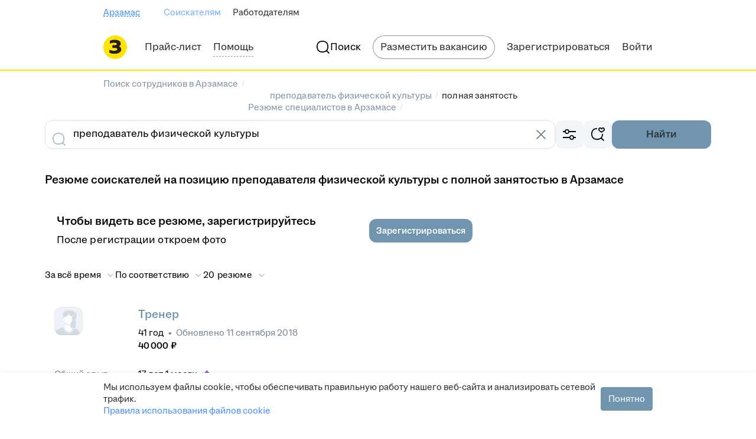

--- FILE ---
content_type: text/plain; charset=utf-8
request_url: https://eye.targetads.io/web/collect?dl=https%3A%2F%2Farzamas.zarplata.ru%2Fresumes%2Fprepodavatel-fizicheskoj-kultury%2Fpolnaya_zanyatost&ref=&ul=en-us%40posix&ww=1280&wh=720&dt=%D0%9D%D0%B0%D0%B9%D1%82%D0%B8+%D0%BF%D1%80%D0%B5%D0%BF%D0%BE%D0%B4%D0%B0%D0%B2%D0%B0%D1%82%D0%B5%D0%BB%D0%B5%D0%B9+%D1%84%D0%B8%D0%B7%D0%B8%D1%87%D0%B5%D1%81%D0%BA%D0%BE%D0%B9+%D0%BA%D1%83%D0%BB%D1%8C%D1%82%D1%83%D1%80%D1%8B+%D1%81+%D0%BF%D0%BE%D0%BB%D0%BD%D0%BE%D0%B9+%D0%B7%D0%B0%D0%BD%D1%8F%D1%82%D0%BE%D1%81%D1%82%D1%8C%D1%8E+%D0%B2+%D0%90%D1%80%D0%B7%D0%B0%D0%BC%D0%B0%D1%81%D0%B5%3A+%D0%BD%D0%BE%D0%B2%D1%8B%D0%B5+%D1%80%D0%B5%D0%B7%D1%8E%D0%BC%D0%B5+%D0%BF%D1%80%D0%B5%D0%BF%D0%BE%D0%B4%D0%B0%D0%B2%D0%B0%D1%82%D0%B5%D0%BB%D0%B5%D0%B9+%D1%84%D0%B8%D0%B7%D0%B8%D1%87%D0%B5%D1%81%D0%BA%D0%BE%D0%B9+%D0%BA%D1%83%D0%BB%D1%8C%D1%82%D1%83%D1%80%D1%8B+%D1%81+%D0%BF%D0%BE%D0%BB%D0%BD%D0%BE%D0%B9+%D0%B7%D0%B0%D0%BD%D1%8F%D1%82%D0%BE%D1%81%D1%82%D1%8C%D1%8E+%D0%BD%D0%B0+%D1%81%D0%B0%D0%B9%D1%82%D0%B5+arzamas.zarplata.ru&pid=12730&cid=TA-1769086346985-QZNLZJKP&yandexuid=&edttm=1769086348&sid=-718391485&ss=1
body_size: 26
content:
5358124108589525019

--- FILE ---
content_type: application/javascript; charset=utf-8
request_url: https://zarplata.ru/static/build/668.da340a48e2fdd09d.js
body_size: 34728
content:
try{!function(){var e="undefined"!=typeof window?window:"undefined"!=typeof global?global:"undefined"!=typeof globalThis?globalThis:"undefined"!=typeof self?self:{},t=(new e.Error).stack;t&&(e._sentryDebugIds=e._sentryDebugIds||{},e._sentryDebugIds[t]="a114a5eb-e763-497c-8ebe-2c3048498762",e._sentryDebugIdIdentifier="sentry-dbid-a114a5eb-e763-497c-8ebe-2c3048498762")}()}catch(e){}!function(){try{var e="undefined"!=typeof window?window:"undefined"!=typeof global?global:"undefined"!=typeof globalThis?globalThis:"undefined"!=typeof self?self:{};e._sentryModuleMetadata=e._sentryModuleMetadata||{},e._sentryModuleMetadata[(new e.Error).stack]=function(e){for(var t=1;t<arguments.length;t++){var a=arguments[t];if(null!=a)for(var n in a)a.hasOwnProperty(n)&&(e[n]=a[n])}return e}({},e._sentryModuleMetadata[(new e.Error).stack],{"_sentryBundlerPluginAppKey:sentry-js-hh-filter-key":!0})}catch(e){}}(),function(){try{("undefined"!=typeof window?window:"undefined"!=typeof global?global:"undefined"!=typeof globalThis?globalThis:"undefined"!=typeof self?self:{}).SENTRY_RELEASE={id:"1f87ebe8b15f9bc530b468a4beef252219e8f722"}}catch(e){}}(),(globalThis.__xhh_LOADABLE_LOADED_CHUNKS__=globalThis.__xhh_LOADABLE_LOADED_CHUNKS__||[]).push([["668"],{852170:function(e,t,a){var n=a(305485);e.exports=new n.Template({code:function(e,t,a){var n=this;return n.b(a=a||""),n.b('<div class="clickme-banner '),n.b(n.v(n.f("additionalClass",e,t,0))),n.b('">'),n.b("\n"+a),n.b('    <a href="'),n.b(n.v(n.f("click",e,t,0))),n.b('" class="clickme-banner__link" rel="noopener" target="_blank">'),n.b("\n"+a),n.b('        <div class="clickme-banner-content">'),n.b("\n"+a),n.b('            <div class="clickme-banner__image-wrapper">'),n.b("\n"+a),n.b('                <img class="clickme-banner__image" src="'),n.b(n.v(n.f("src",e,t,0))),n.b('"/>'),n.b("\n"+a),n.b("            </div>"),n.b("\n"+a),n.b('            <div class="clickme-banner__body">'),n.b("\n"+a),n.b('                <div class="clickme-banner__title">'),n.b("\n"+a),n.b("                    "),n.b(n.v(n.f("title",e,t,0))),n.b("\n"+a),n.b("                </div>"),n.b("\n"+a),n.b('                <div class="clickme-banner__text">'),n.b("\n"+a),n.b("                    "),n.b(n.v(n.f("body",e,t,0))),n.b("\n"+a),n.b("                </div>"),n.b("\n"+a),n.b("            </div>"),n.b("\n"+a),n.b("        </div>"),n.b("\n"+a),n.s(n.f("isExternalAdvertising",e,t,1),e,t,0,654,939,"{{ }}")&&(n.rs(e,t,(function(e,t,n){n.b('            <div class="clickme-banner__adv-mark">'),n.b("\n"+a),n.b('                <div class="clickme-banner__adv-limit">'),n.b(n.v(n.f("advMarkTrls",e,t,0))),n.b(" ∙ 18+</div>"),n.b("\n"+a),n.b('                <div class="clickme-banner__advertiser clickme-banner__advertiser-'),n.b(n.v(n.f("place",e,t,0))),n.b('">'),n.b(n.v(n.f("advertiserLegalName",e,t,0))),n.b("</div>"),n.b("\n"+a),n.b("            </div>"),n.b("\n"+a)})),e.pop()),n.b("    </a>"),n.b("\n"+a),n.b("</div>"),n.b("\n"),n.fl()},partials:{},subs:{}},'<div class="clickme-banner {{ additionalClass }}">\n    <a href="{{ click }}" class="clickme-banner__link" rel="noopener" target="_blank">\n        <div class="clickme-banner-content">\n            <div class="clickme-banner__image-wrapper">\n                <img class="clickme-banner__image" src="{{ src }}"/>\n            </div>\n            <div class="clickme-banner__body">\n                <div class="clickme-banner__title">\n                    {{ title }}\n                </div>\n                <div class="clickme-banner__text">\n                    {{ body }}\n                </div>\n            </div>\n        </div>\n        {{#isExternalAdvertising}}\n            <div class="clickme-banner__adv-mark">\n                <div class="clickme-banner__adv-limit">{{advMarkTrls}} ∙ 18+</div>\n                <div class="clickme-banner__advertiser clickme-banner__advertiser-{{place}}">{{advertiserLegalName}}</div>\n            </div>\n        {{/isExternalAdvertising}}\n    </a>\n</div>\n',n)},918901:function(e,t,a){"use strict";a.d(t,{$$:()=>b,l:()=>f,pg:()=>j});var n=a(272447),r=a(957479),s=a(413134),o=a(36074),i=a(49924),l=a(659515),c=a(529319),d=a(730311),u=a(627678),m=a(594948),h=a(389806),p=a(578807),v=a(145342),y=a(642053),x=a(471365);const g=()=>{const e=(0,r.useDispatch)(),{addNotification:t}=(0,l.lm)(),a=(0,c.x)(),{isMobile:n}=(0,o.G)();return{dispatch:e,addNotification:t,abortAndGetUpdatedSignal:a,isMobile:n,employerId:(0,m.v)((({employerInfo:e})=>e.id)),hasChameleon:(0,m.v)((({hasChameleon:e})=>e))}},f=()=>{const e=(0,d.l)(),{dispatch:t,addNotification:a,abortAndGetUpdatedSignal:r,isMobile:o}=g(),i=(0,n.useCallback)((n=>{const i=s.j.stringify({...e,...n}),l=r();t((0,x.Z)({query:i,abortSignal:l,isMobile:o,addNotification:a})).catch(console.error)}),[r,a,t,o,e]);return{setVacanciesByPageNumber:(0,n.useCallback)((e=>{i({[y.Kz.Page]:e})}),[i]),setVacanciesByCriteria:i}},b=()=>{const{dispatch:e,addNotification:t,abortAndGetUpdatedSignal:a,isMobile:r,employerId:o,hasChameleon:l}=g();return{setEmployerVacancyFilter:(0,n.useCallback)(((n={})=>{if(!o)return void i.default.log("out error",new Error("employerId is missing"));const c=s.j.stringify({...n,[y.Kz.ItemsOnPage]:l?p.f:void 0,[y.Kz.CurrentEmployerId]:n[y.Kz.CurrentEmployerId]?n[y.Kz.CurrentEmployerId]:o,getVacancyCount:!0}),d=a();e((0,x.Z)({query:c,abortSignal:d,isMobile:r,addNotification:t})).catch(console.error)}),[a,t,e,o,l,r])}},j=()=>{const e=(0,r.useDispatch)(),{setEmployerVacancyFilter:t}=b(),a=(0,u.C)(),s=(0,m.v)((e=>e.employerVacancyTemplateFilter)),o=(0,m.v)((e=>e.locale.domainAreaId));return{setEmployerVacancyListDefault:(0,n.useCallback)(((n=!0)=>{e((0,h.VS)("")),a(!1),t({...s,[y.Kz.HiddenFilters]:(0,v.p)(s),[y.Kz.Area]:n?[Number(o)]:void 0})}),[e,o,t,s,a])}}},149020:function(e,t,a){"use strict";a.d(t,{H:()=>o});a(272447);var n=a(468685),r=a(781943),s=a(996444);const o=({children:e,isShrinked:t})=>(0,s.jsx)(n.ColumnsWrapper,{children:(0,s.jsx)(r.Z,{isShrinked:t,children:e})});o.displayName="layouts/BlokoLayouts/DefaultLayout/DefaultLayout"},134902:function(e,t,a){"use strict";a.d(t,{T:()=>r});a(272447);var n=a(996444);const r=({children:e})=>(0,n.jsx)(n.Fragment,{children:e});r.displayName="layouts/BlokoLayouts/EmptyLayout/EmptyLayout"},708302:function(e,t,a){"use strict";a.d(t,{Z:()=>w});var n=a(272447),r=a.n(n),s=a(154063),o=a.n(s),i=a(357710),l=a.n(i),c=a(996444);const d=({error:e,noContentPadding:t,noBackground:a})=>({children:n})=>(0,c.jsxs)(l(),{sTop:!0,sBottom:!0,mTop:!0,mBottom:!0,lTop:!0,lBottom:!0,children:[e&&(0,c.jsx)(e,{}),(0,c.jsx)("div",{className:o()("light-page-content",{"light-page-content_no-padding":t,"light-page-content_no-background":a}),children:n})]});d.displayName="BlokoLayouts/LightPageLayout/LightPageLayoutContent/LightPageLayoutContent";var u=a(859716),m=a(105160),h=a(634814),p=a.n(h),v=a(599998),y=a(89396),x=a(846192),g=a(520046);const f={[g.Dc.BY]:"footer.tutby.copyrights",general:"index.footer.menuitem.copyright"},b=({trls:e})=>{const t=(0,y.i)(),a=(0,x.do)(),n=(0,x.$w)(),r=(0,c.jsx)("span",{suppressHydrationWarning:!0,children:(0,u.WU)(e[f[a?g.Dc.BY:"general"]],{"{0}":(new Date).getFullYear().toString()})});return t?(0,c.jsx)("div",{className:"light-page-footer",children:(0,c.jsx)("div",{className:"light-page-footer__copyright",children:(0,c.jsx)(m.x,{style:n?"secondary":"primary",typography:"label-2-regular","data-qa":"copyright",children:r})})}):(0,c.jsx)("div",{className:"light-page-footer",children:(0,c.jsx)("div",{className:"light-page-footer__copyright",children:(0,c.jsx)(p(),{size:h.TextSize.Small,"data-qa":"copyright",children:r})})})};b.displayName="BlokoLayouts/LightPageLayout/LightPageLayoutFooter/LightPageLayoutFooterComponent";const j=(0,v.x)(b);var S=a(980078);const C=({children:e,noContentPadding:t,noBackground:a,error:n})=>{const s=r().useMemo((()=>d({noContentPadding:t,noBackground:a,error:n})),[t,a,n]);return e({header:(0,c.jsx)(S.e,{}),Content:s,footer:(0,c.jsx)(j,{})})};C.displayName="BlokoLayouts/LightPageLayout/index/LightPage";const w=C},182302:function(e,t,a){"use strict";a.d(t,{Xg:()=>S,rU:()=>f,T$:()=>x,L7:()=>g.Z,HQ:()=>o.H,Tp:()=>i.T});var n=a(272447),r=a(524237),s=a(867728),o=a(149020),i=a(134902),l=a(491606),c=a(468685),d=a.n(c),u=a(794062),m=a(922823),h=a.n(m),p=a(814255),v=a.n(p),y=a(996444);const x=({linkAboveHeader:e,children:t,title:a})=>(0,y.jsxs)(o.H,{children:[(0,y.jsxs)(d(),{xs:"4",s:"8",m:"12",l:"16",children:[e&&(0,y.jsx)(h(),{disableVisited:!0,Element:l.SPALink,to:e.to,children:e.trl}),(0,y.jsx)(u.H1,{children:a}),(0,y.jsx)(v(),{base:4})]}),t]});x.displayName="layouts/BlokoLayouts/HeaderLayout/HeaderLayout";var g=a(708302);const f=({children:e,sidebar:t})=>(0,y.jsxs)(o.H,{children:[(0,y.jsx)(d(),{xs:"4",m:"8",l:"11",container:!0,children:e}),(0,y.jsx)(d(),{xs:"4",m:"4",l:"5",container:!0,children:(0,y.jsx)(t,{})})]});f.displayName="layouts/BlokoLayouts/SideBarLayout/SideBarLayout";var b=a(215554),j=a(324566);const S=({children:e,layout:t=o.H,errorWrapper:a=r.Z,ogTitle:i,description:l,ogDescription:c,canonical:d,rssTitle:u,rssHref:m,removeTitle:h=!1,afterMenuContent:p,breadcrumbsContent:v,useCleanContainer:x,ogUrl:g,ogType:f,ogImage:S,ogImageWidth:C,ogImageHeight:w,ogImageAlt:_,ogImageType:k,ogSiteName:R,twitterImage:E,vkImage:N,hreflangItems:F,articleMeta:T,...B})=>{const{title:L}=B;(0,n.useLayoutEffect)((()=>(0,j.$)({title:L,ogTitle:i,removeTitle:h,description:l,ogDescription:c,canonical:d})),[L,h,l,d,i,c]);const A=(0,y.jsxs)(y.Fragment,{children:[(0,y.jsxs)(s.yG,{children:[L&&(0,y.jsxs)(y.Fragment,{children:[(0,y.jsx)(s.V1,{children:L}),(0,y.jsx)(s.Vj,{property:"og:title",content:i||L})]}),l&&(0,y.jsx)(s.Hb,{content:l,openGraphContent:c}),d&&(0,y.jsx)(s.H_,{rel:"canonical",href:d}),m&&(L||u)&&(0,y.jsx)(s.H_,{title:u||L,type:"application/rss+xml",rel:"alternate",href:m}),g&&(0,y.jsx)(s.Vj,{property:"og:url",content:g}),R&&(0,y.jsx)(s.Vj,{property:"og:site_name",content:R}),f&&(0,y.jsx)(s.Vj,{property:"og:type",content:f}),S&&(0,y.jsxs)(y.Fragment,{children:[(0,y.jsx)(s.Vj,{property:"og:image",content:S}),_&&(0,y.jsx)(s.Vj,{property:"og:image:alt",content:_}),k&&(0,y.jsx)(s.Vj,{property:"og:image:type",content:k}),C&&(0,y.jsx)(s.Vj,{property:"og:image:width",content:String(C)}),w&&(0,y.jsx)(s.Vj,{property:"og:image:height",content:String(w)})]}),E&&(0,y.jsx)(s.Vj,{property:"twitter:image",content:E}),N&&(0,y.jsx)(s.Vj,{property:"vk:image",content:N}),!(null==F||!F.length)&&(0,y.jsx)(s.aD,{content:F}),!!T&&(0,y.jsxs)(y.Fragment,{children:[T.authorName&&(0,y.jsx)(s.Vj,{property:"article:author",content:T.authorName}),T.sections.map((e=>(0,y.jsx)("meta",{property:"article:section",content:e},e))),T.tags.map((e=>(0,y.jsx)("meta",{property:"article:tag",content:e},e)))]})]}),(0,y.jsx)(t,{...B,children:e})]});return(0,y.jsx)(b.u,{afterMenuContent:p,breadcrumbsContent:v,useCleanContainer:x,children:(0,y.jsx)(a,{children:A})})};S.displayName="app/layouts/PageLayout/PageLayout"},324566:function(e,t,a){"use strict";a.d(t,{$:()=>n});const n=({title:e,ogTitle:t,removeTitle:a,description:n,ogDescription:r,canonical:s})=>{const o=[],i=e=>{const t=document.querySelector(e);t&&o.push(t)};(a||e)&&[".HH-PageLayout-Title",".HH-PageLayout-OgTitle"].forEach(i),!e&&t&&i(".HH-PageLayout-OgTitle"),n&&[".HH-PageLayout-Description",".HH-PageLayout-OgDescription"].forEach(i),!n&&r&&i(".HH-PageLayout-OgDescription"),s&&i(".HH-PageLayout-Canonical"),o.forEach((e=>{var t;return null==e||null===(t=e.parentNode)||void 0===t?void 0:t.removeChild(e)}))}},380025:function(e,t,a){"use strict";a.d(t,{B:()=>i,Z:()=>c});var n=a(272447),r=a(154063),s=a.n(r),o=a(996444);let i=function(e){return e.Bad="bad",e.Good="good",e}({});const l=({kind:e,children:t,corrected:a})=>(0,o.jsx)("div",{className:s()("attention",{[`attention_${e||""}`]:e,"attention_corrected-width":a}),children:t});l.displayName="components/Attention/index/Attention";const c=(0,n.memo)(l)},963750:function(e,t,a){"use strict";a.d(t,{F:()=>f});var n=a(272447),r=a(764709),s=a(963252),o=a(957479),i=a(996444);let l;l=a(965073).default;class c extends n.Component{element=null;destroy=null;wrapperRef=(0,n.createRef)();abortController=null;static defaultProps={templateName:"HHC-Banners-Place-Template"};componentDidMount(){this.element=this.wrapperRef.current,this.element&&(this.element.addEventListener("HH-Banners-Init",this.setContainerSizes,{once:!0}),this.initBanners())}componentDidUpdate(){this.element&&this.initBanners()}componentWillUnmount(){var e,t,a;null===(e=this.abortController)||void 0===e||null===(t=e.abort)||void 0===t||t.call(e),this.element&&this.element.removeEventListener("HH-Banners-Init",this.setContainerSizes),null===(a=this.destroy)||void 0===a||a.call(this),this.element=null,this.wrapperRef.current=null,this.props.fwdRef&&(this.props.fwdRef.current=null)}shouldComponentUpdate(e){return!e.cancelFetchBanners&&(e.search!==this.props.search||e.pathname!==this.props.pathname)}initBanners(){var e;const{id:t,templateName:a,adfoxParams:n,userTargeting:r}=this.props;let s;null===(e=this.abortController)||void 0===e||e.abort(),this.abortController=new AbortController,this.destroy&&this.destroy(),this.element&&(this.element.style.height=`${this.element.clientHeight}px`,this.element.innerHTML=""),n&&(s={...n,type:"adfox",bannerId:t,place:t,bannerCommonTargeting:r,bannerAdTargeting:n.bannerAdTargeting||{}});const o={id:t,templateName:a,adfoxParams:s};l&&(this.destroy=l(this.element,o,this.abortController))}setContainerSizes=()=>{this.element&&(this.element.style.height="auto",this.element.style.maxWidth="100%")};render(){return this.props.render?this.props.render(this.wrapperRef):(0,i.jsx)("div",{ref:e=>{this.wrapperRef&&(this.wrapperRef.current=e),this.props.fwdRef&&e&&(this.props.fwdRef.current=e)}})}}c.displayName="components/Banner/index/BannerRaw";const d=(e,t)=>(0,i.jsx)(c,{...e,fwdRef:t});d.displayName="components/Banner/index/Banner";const u=(0,o.connect)((e=>({pathname:e.router.location.pathname,search:e.router.location.search,cancelFetchBanners:e.cancelFetchBanners,userTargeting:e.userTargeting})),null,null,{forwardRef:!0})((0,n.forwardRef)(d));var m=a(594948),h=a(642053);const p="yandex_adfox_stub_enabled",v=[717,718,719],y=({renderRef:e,wrapperRef:t,...a})=>((0,n.useEffect)((()=>()=>{e&&(e.current=null),t&&(t.current=null)}),[e,t]),(0,i.jsx)("div",{ref:a=>{e&&(e.current=a),t&&(t.current=a)},...a}));y.displayName="components/Banner/AdsExternalBanner/AdsExternalBannerWrapper";const x=(0,n.memo)(y),g=({id:e,cId:t,pp:a,p2:n,...l},c)=>{const d=(0,s.n)(p),y=(0,r.z)(),g=a&&n,f=(()=>{const e=(0,m.v)((e=>{var t,a;return null!==(t=null===(a=e.searchClusters)||void 0===a||null===(a=a[h.Kz.Area])||void 0===a||null===(a=a.selectedValues)||void 0===a?void 0:a.map(String))&&void 0!==t?t:null}),o.shallowEqual),t=(0,m.v)((e=>[...new Set(e.vacancySearchResult.vacancies.flatMap((e=>e.professionalRoleIds.flatMap((e=>e.professionalRoleId)))))]),o.shallowEqual);return{...e&&{contextRegions:e.length?e:null},...t.length&&{contextProfessionalRoles:t}}})();return g?(0,i.jsx)(u,{id:e,templateName:"",adfoxParams:{pp:a,p2:n,cId:t,useAdfoxMock:d,fastTargeting:f,...l},render:a=>(0,i.jsx)(x,{renderRef:a,wrapperRef:c,id:t,className:`HHC-Banner-${e} HH-Banner-Adfox banner-place banner-place_${e} banner-place-adfox banner-place-adfox_${e}`,"data-banner-id":e,"data-direct-banner-class":`banner-adfox-any_${e}`,"data-image-banner-class":`banner-adfox-direct_${e}`,"data-old-banner-class":`banner-adfox-old_${e}`,"data-empty-class":"banner-place_hide","data-loaded-class":"banner-place_show"},t)},t):v.includes(e)?(0,i.jsx)(u,{id:e,ref:c},t):(console.error(`no Adfox params for banner place ${e} on countryId ${y}`),null)};g.displayName="components/Banner/AdsExternalBanner/AdsExternalBannerComponent";const f=(0,n.forwardRef)(g)},53756:function(e,t,a){"use strict";a.d(t,{E:()=>u});var n=a(229540),r=a(218970),s=a.n(r),o=a(806236),i=a.n(o),l=a(922366),c=a(132253),d=a(996444);const u=({links:e,title:t,hhtmSourceLabel:a,blockDataQa:r})=>{const o=(0,n.useElementShown)(i(),{filterList:e.map((({name:e})=>e)).join(", "),hhtmSourceLabel:a});return(0,d.jsxs)(d.Fragment,{children:[(0,d.jsx)(l.X,{default:40}),(0,d.jsx)("div",{ref:o,"data-qa":r,children:(0,d.jsx)(c.B,{links:e,title:t,clickHandler:(e,t)=>s()({position:t+1,filter:e.name||"",hhtmSourceLabel:a,hhtmSource:"vacancy_search_list"})})})]})};u.displayName="components/CatalogSearch/CatalogLinks/CatalogLinks"},132253:function(e,t,a){"use strict";a.d(t,{B:()=>c});var n=a(105160),r=a(922366),s=a(842953);const o="list--EqwooH26XmgfYnFr",i="list-item--aaDW6XZTg58hInnW";var l=a(996444);const c=({title:e,links:t,clickHandler:a})=>(0,l.jsxs)(l.Fragment,{children:[(0,l.jsx)(n.x,{typography:"title-5-semibold",children:e}),(0,l.jsx)(r.X,{default:8}),(0,l.jsx)("ul",{className:o,children:t.map(((e,t)=>(0,l.jsx)("li",{className:i,children:(0,l.jsx)(s.r,{typography:"label-3-regular",mode:"secondary",style:"neutral",onClick:()=>null==a?void 0:a(e,t),href:e.path,children:e.title})},e.path)))})]});c.displayName="components/CatalogSearch/CatalogLinksList/CatalogLinksList"},122171:function(e,t,a){"use strict";a.d(t,{q:()=>c});var n=a(599998),r=a(594948),s=a(53756),o=a(996444);const i="seo_catalog.extra_filters.title",l=({trls:e})=>{const t=(0,r.v)((e=>e.extraFilters));return 0===t.length?null:(0,o.jsx)(s.E,{blockDataQa:"catalog-search-extra-filters",links:t,title:e[i],hhtmSourceLabel:"BOTTOM_FILTER_CATALOG"})};l.displayName="components/CatalogSearch/ExtraFilters/ExtraFiltersComponent";const c=(0,n.x)(l)},465807:function(e,t,a){"use strict";a.d(t,{Z:()=>c});var n=a(272447),r=a(599998),s=a(53756),o=a(996444);const i="search.catalogLinks.title",l=({queries:e,trls:t})=>{const a=(0,n.useMemo)((()=>e.map((e=>({...e,name:e.path.split("/").slice(2).join("/")})))),[e]);return(0,o.jsx)(s.E,{blockDataQa:"catalog-search-other-links",links:a,title:t[i],hhtmSourceLabel:"BOTTOM_SIMILAR_QUERY"})};l.displayName="components/CatalogSearch/index/CatalogSearch";const c=(0,r.x)(l)},803153:function(e,t,a){"use strict";a.d(t,{F:()=>l});var n=a(272447),r=a(60340),s=a(594948),o=a(996444);const i="spoiler-chat-preload",l=()=>{const[e,t]=(0,n.useState)(!1),a=(0,s.v)((({microFrontends:e})=>e[i]));return(0,n.useEffect)((()=>{a&&requestIdleCallback((()=>t(!0)))}),[a]),e?(0,o.jsx)("div",{className:"g-hidden",children:(0,o.jsx)(r.X,{place:i,preloadContent:null})}):null};l.displayName="components/ChatikSpoiler/Preloader/ChatikSpoilerPreloader"},290069:function(e,t,a){"use strict";a.d(t,{_:()=>R,v:()=>b});var n=a(272447),r=a(491606),s=a(349561),o=a.n(s),i=a(708218),l=a.n(i),c=a(292027),d=a.n(c),u=a(634814),m=a.n(u),h=a(814255),p=a.n(h),v=a(599998),y=a(846192),x=a(255717);const g="additional-check-logo--rJvbS0azwcHbva5Z";var f=a(996444);const b=()=>(0,y.do)()?"https://rabota.by/article/33433":"https://feedback.hh.ru/knowledge-base/article/0522",j="additionalCheck.title",S="additionalCheck.warning",C="additionalCheck.waiting",w="additionalCheck.article",_="additionalCheck.skip",k=({trls:e})=>{const[t,a]=(0,n.useState)(!1),i=b(),u=()=>{a(!1),(async()=>{await x._i.delete("/employer/additional_check",{params:{}})})()};return(0,n.useEffect)((()=>a(!0)),[a]),(0,f.jsx)(f.Fragment,{children:(0,f.jsxs)(d(),{"data-qa":"additional-check-modal",visible:t,onClose:()=>u(),children:[(0,f.jsx)(p(),{base:2}),(0,f.jsx)("div",{className:g}),(0,f.jsx)(c.ModalTitle,{children:e[j]}),(0,f.jsx)(p(),{base:4}),(0,f.jsxs)(c.ModalContent,{children:[(0,f.jsx)(m(),{children:e[S]}),(0,f.jsx)(p(),{base:2}),(0,f.jsx)(m(),{children:e[C]})]}),(0,f.jsxs)(c.ModalFooter,{children:[(0,f.jsx)(o(),{"data-qa":"additional-check-modal-button-link",to:i,Element:r.SPALink,onClick:()=>u(),children:e[w]}),(0,f.jsx)(l(),{base:2}),(0,f.jsx)(o(),{"data-qa":"additional-check-modal-button-close",kind:s.ButtonKind.Primary,onClick:()=>u(),children:e[_]})]})]})})};k.displayName="Employer/AdditionalCheck/index/AdditionalCheckComponent";const R=(0,v.x)(k)},300794:function(e,t,a){"use strict";a.d(t,{Z:()=>R});var n=a(272447),r=a(918801),s=a.n(r),o=a(491606),i=a(547302),l=a(465468),c=a(226453),d=a(992778),u=a(611044),m=a(594948),h=a(297029),p=a(303331),v=a(640569),y=a(60306),x=a(52606),g=a(996444);const f="resume_search_open_contacts_tip",b="search.resume.tabs.openContacts.tooltip.title",j="search.resume.tabs.openContacts.tooltip.description",S=({activatorRef:e,trls:t})=>{const[a,r]=(0,n.useState)(!0);return(0,m.v)((e=>{var t;return(null===(t=e.infoTip)||void 0===t?void 0:t.name)!==f}))||!a?null:(0,g.jsx)(y.u,{visible:a,activatorRef:e,placement:"bottom-center",showClose:!0,onClose:()=>{x.default.markAsViewed(f),r(!1)},title:t[b],children:t[j]})};S.displayName="components/EmployerSearchTabs/OpenContactsTooltip/OpenContactsTooltipComponent";const C=(0,v.Z)(S),w={correctionXS:16,correctionS:56},_=[],k=()=>{const e=(0,n.useRef)(null),t=(0,n.useRef)(null),a=(0,m.v)((e=>e.employerSearchTabs))||_,r=(0,m.v)((e=>e.userStats)),v=(0,o.usePush)(),y=(0,n.useMemo)((()=>{var e;return null===(e=a.find((e=>e.active)))||void 0===e?void 0:e.name}),[a]);return(0,g.jsxs)(g.Fragment,{children:[(0,g.jsx)(i.m,{containerCorrections:w,onChange:t=>{const n=a.find((e=>e.name===t));var r;n&&(s()({buttonName:n.analyticsKey}),n.href===c.Z.resumeSearch?null===(r=e.current)||void 0===r||r.submit():v(n.href))},activeItemId:y,children:a.map((e=>{const{name:a,title:n,counter:s,active:o}=e,i=s&&r?r[s]:void 0,c=i?i.toString():void 0;return(0,g.jsx)(l.T,{ref:a===h.x.OpenContacts?t:void 0,postfix:c,selected:o,"data-qa":`employer-search-tab_${a}`,id:a,children:n},a)}))}),(0,g.jsx)(d.Z,{ref:e,action:c.Z.resumeSearch,method:"GET",children:(0,g.jsx)(u.X,{searchName:p.Tt.Resumes,searchTab:!0})}),a.find((({name:e})=>e===h.x.OpenContacts))&&(0,g.jsx)(C,{activatorRef:t})]})};k.displayName="components/EmployerSearchTabs/index/EmployerSearchTabs";const R=k},81315:function(e,t,a){"use strict";a.d(t,{V:()=>h,X:()=>m});var n=a(922366),r=a(820408),s=a(708218),o=a.n(s),i=a(814255),l=a.n(i),c=a(89396),d=a(996444);const u=e=>({base:e.default/4}),m=e=>(0,c.i)()?(0,d.jsx)(n.X,{...e}):(0,d.jsx)(l(),{...u(e)});m.displayName="components/MagritteRedesignComponents/Spacing/VSpacing";const h=e=>(0,c.i)()?(0,d.jsx)(r.V,{...e}):(0,d.jsx)(o(),{...u(e)});h.displayName="components/MagritteRedesignComponents/Spacing/HSpacing"},524237:function(e,t,a){"use strict";a.d(t,{Z:()=>m});var n=a(468685),r=a.n(n),s=a(149020),o=a(867728),i=a(599998),l=a(594948),c=a(996444);const d={"error.400":"error.400.message","error.403":"error.403.message","error.404":"error.404.message","error.500":"error.500.tryagain","error.599":"error.599.tryagain","error.default":"error.500.tryagain"},u=({children:e,trls:t})=>{const a=(0,l.v)((({errorCode:e})=>e));if(a){const e=`error.${a}`,n=t[d[e in d?e:"error.default"]];return(0,c.jsxs)(c.Fragment,{children:[(0,c.jsx)(o.yG,{children:(0,c.jsx)(o.V1,{children:n})}),(0,c.jsx)(s.H,{children:(0,c.jsx)(r(),{xs:"4",s:"8",m:"12",l:"16",children:n})})]})}return(0,c.jsx)(c.Fragment,{children:e})};u.displayName="components/PageErrorWrapper/index/PageErrorWrapper";const m=(0,i.x)(u)},719517:function(e,t,a){"use strict";a.d(t,{n:()=>k});var n=a(491606),r=a(36074),s=a(203443),o=a(118450),i=a(105160),l=a(922366),c=a(349561),d=a.n(c),u=a(708218),m=a.n(u),h=a(794062),p=a(290069),v=a(599998),y=a(996444);const x="additionalCheck.checkIsRunning",g="additionalCheck.restrictions",f="additionalCheck.dueDate",b="additionalCheck.infoButton",j="search.resume.banner.additionalCheck.title",S="search.resume.banner.additionalCheck.desc",C="search.resume.banner.additionalCheck.desc2",w="search.resume.banner.additionalCheck.button",_=({isMagritte:e,dataQa:t,trls:a})=>{const{isMobile:u}=(0,r.G)(),v=(0,p.v)();return e?(0,y.jsx)("div",{"data-qa":t,children:(0,y.jsx)(s.j,{stretched:!0,visible:!0,size:"medium",showClose:!1,style:"warning-secondary",layout:"horizontal",buttonBase:(0,y.jsx)(o.z,{size:"small",mode:"primary",style:"accent",stretched:u,Element:n.SPALink,to:v,"data-qa":"Additional-check-snippet-button",children:a[w]}),title:(0,y.jsx)(i.x,{"data-qa":"resume-additional-check-title",typography:"title-5-semibold",children:a[j]}),content:(0,y.jsxs)(y.Fragment,{children:[(0,y.jsx)(i.x,{"data-qa":"resume-additional-check-description",typography:"paragraph-2-regular",children:a[S]}),(0,y.jsx)(l.X,{default:8}),(0,y.jsx)(i.x,{"data-qa":"resume-additional-check-description-2",typography:"paragraph-2-regular",children:a[C]})]})})}):(0,y.jsxs)("div",{"data-qa":t,children:[(0,y.jsx)(h.H3,{children:a[x]}),(0,y.jsx)(l.X,{default:16}),(0,y.jsx)("p",{children:a[g]}),(0,y.jsx)(l.X,{default:8}),(0,y.jsx)("p",{children:a[f]}),(0,y.jsx)(l.X,{default:16}),(0,y.jsx)(d(),{to:v,Element:n.SPALink,appearance:c.ButtonAppearance.Outlined,"data-qa":"Additional-check-snippet-button",children:a[b]}),(0,y.jsx)(m(),{base:7})]})};_.displayName="components/ResumeAdditionalCheck/AdditionalCheckSnippet/AdditionalCheckSnippetComponent";const k=(0,v.x)(_)},781943:function(e,t,a){"use strict";a.d(t,{Z:()=>s});var n=a(996444);const r=({children:e,isShrinked:t})=>{const a=t?"row-content_schrinked":"row-content";return(0,n.jsx)("div",{className:a,children:e})};r.displayName="components/RowContent/index/RowContent";const s=r},607687:function(e,t,a){"use strict";a.d(t,{Z:()=>w});var n=a(272447),r=a(154063),s=a.n(r),o=a(229540),i=a.n(o),l=a(412303),c=a(36074),d=a(674070),u=a(495),m=a.n(u),h=a(195750),p=a(924135),v=a(951240),y=a(594948),x=a(837202);const g="scroll-to-top-container--zrIGwPlc4pMdHDPS",f="shown--gL0fKocgEw0jMXGR",b="hidden--_mRg26cAOZskUwF1",j="scroll-to-top-right--tF7J6QHmdR8nKMz2";var S=a(996444);const C=({analyticsParams:e,forceHidden:t})=>{const a=(0,y.v)((e=>e.userType)),[r,o]=(0,n.useState)(!1),[u,C,w]=(0,p.m)(!1),_=(0,v.r)(),{isMobile:k}=(0,c.G)();if((0,n.useEffect)((()=>{if(!_)return;const e=(0,l.P)((()=>o(!t&&!u&&window.scrollY>.5*window.innerHeight)),100);return window.addEventListener("scroll",e),()=>window.removeEventListener("scroll",e)}),[t,_,u]),(0,n.useEffect)((()=>{t&&o(!1)}),[t]),!_)return null;return(0,S.jsx)("div",{className:s()(g,{[j]:!k,[f]:r,[b]:t}),children:(0,S.jsx)(h.Z,{onlyIcon:!0,onClick:()=>{const t=window.matchMedia("(prefers-reduced-motion: reduce)").matches?0:150;m()({top:0,speed:t,animationStartCallback:C,animationEndCallback:w}),(0,x.v)(document.activeElement)&&document.activeElement.blur(),o(!1),i().sendHHEventButtonClick("scrollToTop",{userType:a,scrollPosition:window.scrollY,contentHeight:document.body.clientHeight,...e})},children:(0,S.jsx)(d.H9t,{initialColor:"contrast"})})})};C.displayName="components/ScrollToTop/index/ScrollToTop";const w=C},680793:function(e,t,a){"use strict";a.d(t,{Z:()=>i});var n=a(272447),r=a(555406),s=a(996444);const o=({children:e})=>{const t=(0,n.useRef)(null);return(0,s.jsx)(r.S.Provider,{value:t,children:e})};o.displayName="Filters/AbortApplyFiltersContext/index/AbortApplyFiltersContextProvider";const i=o},736247:function(e,t,a){"use strict";a.d(t,{Z:()=>_});var n=a(272447),r=a(60306),s=a(455696),o=a(859716),i=a(124880),l=a(599998),c=a(325423);const d="search.resume.header.short",u=(0,l.x)((({count:e,trls:t})=>(0,o.WU)(t[d],{"{0}":(0,i.uf)(e,{groupSeparator:c.qD})})));var m=a(246185),h=a(265733),p=a(594948),v=a(89779),y=a(177730);const x="tip--iyYGN2nO7t0mbJos";var g=a(996444);const f=[v.F.Area,v.F.District,v.F.Metro],b={[v.F.Neighbours]:v.F.Area,[v.F.IndustryExperiencePeriod]:v.F.IndustryExperience,[v.F.CompensationMode]:v.F.CompensationPerMode},j=({eventElRef:e,formRef:t,setEventRef:a})=>{const o=(0,n.useContext)(s.B),i=(0,n.useRef)(null),l=(0,n.useRef)(null),{show:c,totalResults:d,filter:v}=(0,p.v)((e=>e.searchClustersTip)),{isVacancySearchType:j,isResumeSearchType:S}=(0,h.f)(),C=(0,n.useMemo)((()=>S&&f.includes(v)),[v,S]);return(0,n.useEffect)((()=>{if(t.current&&i.current&&l.current&&!C&&c){var n;const s=t.current.getBoundingClientRect();let c,d=null==e||null===(n=e.current)||void 0===n?void 0:n.getBoundingClientRect();if(!d||0===d.top){if(v){var r;const e=b[v]||v;c=null===(r=o.current)||void 0===r?void 0:r[e]}d=(c||l.current).getBoundingClientRect()}i.current.style.top=d.top-s.top+"px",i.current.style.height=`${c?20:d.height}px`,c&&a(i.current),(0,y.P)(i.current)||i.current.scrollIntoView({block:"center"})}}),[C,e,v,o,t,a,c]),(0,g.jsxs)(g.Fragment,{children:[(0,g.jsx)(r.u,{placement:"right-center",visible:c&&!C,activatorRef:i,children:(0,g.jsx)("div",{"data-qa":"search-filters-tooltip",children:j?(0,g.jsx)(m.B,{count:d}):(0,g.jsx)(u,{count:d})})}),(0,g.jsx)("div",{ref:i,className:x}),(0,g.jsx)("div",{ref:l})]})};j.displayName="Filters/FilterTip/index/FilterTip";const S=j,C="form--zMgm3TSvi8E5jA2R",w=({children:e})=>{const t=(0,n.useRef)(null),a=(0,n.useRef)(null),r=(0,n.useCallback)((e=>a.current=e),[a]);return(0,g.jsx)("aside",{ref:t,className:C,"data-qa":"serp__criterias",onClick:e=>r(e.target),children:(0,g.jsxs)(s.Z,{children:[(0,g.jsx)(S,{formRef:t,eventElRef:a,setEventRef:r}),e]})})};w.displayName="Filters/Form/index/FiltersForm";const _=w},604576:function(e,t,a){"use strict";a.d(t,{Z:()=>I});var n=a(454386),r=a(824258),s=a(441226),o=a(674070),i=a(627678),l=a(599998),c=a(594948),d=a(272447),u=a(229540),m=a.n(u),h=a(941545),p=a(859716),v=a(124880),y=a(118450),x=a(676432),g=a(803137),f=a(283830),b=a(265733),j=a(960962),S=a(325423),C=a(996444);const w={apply:"search.filters.apply",[j.Sc.Vacancy]:{zero:"vacancySearch.title.found.zero",one:"novaFilters.vacancies.found.one",some:"novaFilters.vacancies.found.some",many:"novaFilters.vacancies.found.many"},[j.Sc.EmployerVacancy]:{zero:"vacancySearch.title.found.zero",one:"novaFilters.vacancies.found.one",some:"novaFilters.vacancies.found.some",many:"novaFilters.vacancies.found.many"},[j.Sc.Resume]:{zero:"search.resume.draft.filters.show.zero",one:"search.resume.draft.filters.show.one",some:"search.resume.draft.filters.show.some",many:"search.resume.draft.filters.show.many"}},_=({trls:e})=>{const t=(0,c.v)((e=>e.searchCounts)),{count:a,isLoading:n}=(0,c.v)((e=>e.searchDraft)),[r,s]=(0,d.useState)(!1),{searchType:o,isEmployerViewPage:i}=(0,b.f)(),l=(0,g.Z)(),u=(0,f.bi)(),j=l?a:t.value;return(0,d.useEffect)((()=>{s(l?n:t.isLoad)}),[l,n,t]),o?(0,C.jsx)(y.z,{mode:"primary",style:"accent",size:"large",onClick:()=>{s(!0),u({mode:l?x.O.ApplyFiltersFromDraft:x.O.ApplyFilters}),m().sendHHEventButtonClick(`${o}_search_filter_apply_all`,{hhtmSource:i?"employer_page_vacancy_search_filter":`${o}_search_filter`})},loading:r,stretched:!0,"data-qa":"search-draft-filters-action-apply",children:(0,C.jsx)(h.q,{value:j,zero:e[w[o].zero],one:e[w[o].one],some:e[w[o].some],many:e[w[o].many],hasValue:!1,format:e=>(0,p.WU)(e,{"{0}":(0,v.uf)(j,{groupSeparator:S.qD})})})}):null};_.displayName="MobileForm/CounterButton/index/CounterButton";const k=(0,l.x)(_);var R=a(957479),E=a(55873),N=a(491606),F=a(918901);const T="search.filters.reset",B=(0,E.makeSetStoreField)("searchCounts"),L=({trls:e})=>{const{searchActionPath:t,isVacancySearchType:a,isEmployerViewPage:n}=(0,b.f)(),r=(0,c.v)((e=>e.searchCounts)),{setEmployerVacancyListDefault:s}=(0,F.pg)(),o=(0,R.useDispatch)(),i=(0,N.usePush)();return t?(0,C.jsx)(y.z,{style:"accent",mode:"secondary",onClick:()=>{n?s(!1):(a&&o(B({isLoad:!0,value:r.value})),i(t))},stretched:!0,children:e[T]}):null};L.displayName="MobileForm/ResetButton/index/ResetButton";const A=(0,l.x)(L),V="search.filters.title",H=({onClose:e,children:t,trls:a})=>{const l=(0,c.v)((({searchPreference:e})=>e.isShown)),d=(0,i.C)(),u=()=>{d(!1),null==e||e()};return(0,C.jsx)(n.R,{allowScrollWhileFocused:!0,visible:l,onClose:u,header:(0,C.jsx)(r.v,{title:a[V],showDivider:"with-scroll",right:(0,C.jsx)(o.Cs7,{onClick:u})}),footer:(0,C.jsxs)(s.W,{children:[(0,C.jsx)(k,{}),(0,C.jsx)(A,{})]}),showDivider:"with-scroll",children:t})};H.displayName="Filters/MobileForm/index/FormMobile";const I=(0,l.x)(H)},474373:function(e,t,a){"use strict";a.d(t,{Z:()=>o});var n=a(36074),r=a(996444);const s=({mobileView:e,children:t})=>{const{isMobile:a}=(0,n.G)();return(0,r.jsx)(r.Fragment,{children:a?e:t})};s.displayName="Filters/MobileViewControl/index/MobileViewControl";const o=s},25859:function(e,t,a){"use strict";a.d(t,{Z:()=>v});var n=a(491606),r=a(842953),s=a(922366),o=a(918901),i=a(474373),l=a(424949),c=a(599998),d=a(265733),u=a(594948),m=a(996444);const h="novafilters.reset",p=({trls:e})=>{const{isEmployerViewPage:t}=(0,d.f)(),a=(0,u.v)((e=>e.vacancySearchResult.totalUsedFilters)),c=(0,u.v)((e=>e.employerVacancySearch.totalUsedFilters)),p=(0,u.v)((e=>e.resumeSearchResult.totalUsedFilters)),v=a||p||c||0,{setEmployerVacancyListDefault:y}=(0,o.pg)(),x=(0,l.g)(),g={style:"neutral",typography:"label-2-regular",disabled:!v,children:e[h]};return(0,m.jsx)(i.Z,{children:t?(0,m.jsx)(r.r,{...g,Element:"button",onClick:()=>y(!1)}):(0,m.jsxs)(m.Fragment,{children:[(0,m.jsx)(r.r,{...g,Element:n.SPALink,to:x}),(0,m.jsx)(s.X,{default:32})]})})};p.displayName="Filters/ResetAll/index/ResetAll";const v=(0,c.x)(p)},753080:function(e,t,a){"use strict";a.d(t,{C:()=>p});var n=a(272447),r=a(957479),s=a(55873),o=a(594948),i=a(845689),l=a(999777),c=a(307486);const d=(0,s.makeSetStoreField)("novaSortsDraft"),u=(0,s.makeSetStoreField)("criteriaCurrencyCodeDraft"),m=(0,s.makeSetStoreField)("searchMixingNeighboursDraft"),h=(0,s.makeSetStoreField)("metroForAreaTreeDraft"),p=()=>{const e=(0,o.v)((e=>e.searchCounts.value)),t=(0,o.v)((e=>e.novaSorts)),a=(0,o.v)((e=>e.criteriaCurrencyCode)),s=(0,o.v)((e=>e.searchMixingNeighbours)),p=(0,o.v)((e=>e.metroForAreaTree)),v=(0,r.useDispatch)();return(0,n.useCallback)((()=>{v([u(a),d(t),(0,i.cg)(),(0,l.R)(),(0,c.ZJ)(e),m(s),h(p)])}),[v,p,e,a,t,s])}},171421:function(e,t,a){"use strict";a.d(t,{Q:()=>d,X:()=>c});var n=a(154063),r=a.n(n),s=a(922366),o=a(914357);const i={block:"block--osRWXzKC40HeC6OG",img:"img--t1JZGaTUKcFUtY3n",flashlight:"flashlight--RvdZlZGlCApIzr02",cat:"cat--Q6otfJYMc2IA51Jb",resume:"resume--cWtfKN86g5uSfiG7","resume-spyglass":"resume-spyglass--xSqew5oQZB8JKAUo",resumeSpyglass:"resume-spyglass--xSqew5oQZB8JKAUo",spyglass:"spyglass--hhkjsYwwq9gldYuf",laptop:"laptop--snEkGYTWipYNDVdL"};var l=a(996444);let c=function(e){return e.Flashlight="flashlight",e.Cat="cat",e.Resume="resume",e.ResumeSpyglass="resumeSpyglass",e.Spyglass="spyglass",e.Laptop="laptop",e}({});const d=({title:e,desc:t,imageType:a,dataQa:n})=>(0,l.jsxs)("div",{className:i.block,"data-qa":n||"search-illustration-block",children:[(0,l.jsx)("div",{className:r()(i.img,i[a])}),(0,l.jsx)(s.X,{default:32}),(0,l.jsx)(o.D,{Element:"h2",alignment:"center",size:"small",description:t,children:e})]});d.displayName="Common/Illustration/index/Illustration"},88099:function(e,t,a){"use strict";a.d(t,{P:()=>Fa});var n=a(272447),r=a(154063),s=a.n(r),o=a(922366),i=a(853827),l=a(465807),c=a(122171),d=a(391554),u=a(441686),m=a(719517),h=a(680793),p=a(604576),v=a(753080),y=a(229540),x=a.n(y),g=a(615185),f=a.n(g),b=a(68056),j=a.n(b),S=a(730989),C=a(491606),w=a(36074),_=a(203443),k=a(118450),R=a(105160),E=a(867189),N=a(599998),F=a(594948),T=a(996444);const B="search.resume.banner.autoInvite.title",L="search.resume.banner.autoInvite.desc",A="search.resume.banner.autoInvite.button",V={title:"search.resume.banner.autoInvite.title.new",desc:"search.resume.banner.autoInvite.desc.new",button:"search.resume.banner.autoInvite.button.new"},H=({trls:e})=>{const t=(0,F.v)((e=>e.resumeSearchAutoInvitePromo)),a=(0,F.v)((e=>e.router.location.query.vacancy_id)),{isMobile:n}=(0,w.G)(),r=(0,S.ZP)("new_auto_invite_serp_banner",!0,t),s=(0,E.H)();return t?(0,T.jsxs)(y.ElementShownAnchor,{fn:j(),vacancyId:+a,children:[(0,T.jsx)(_.j,{stretched:!0,visible:!0,showBorder:!0,showClose:!1,style:"positive-secondary",layout:"horizontal",buttonBase:(0,T.jsx)(k.z,{size:"small",mode:"primary",style:"accent",stretched:n,Element:C.SPALink,to:`/employer/vacancyresponses/autoinvite?vacancyId=${a}&active=true`,target:"_blank",onClick:()=>f()({vacancyId:+a}),children:e[r?V.button:A]}),title:(0,T.jsx)(R.x,{typography:"title-5-semibold",children:e[r?V.title:B]}),content:(0,T.jsx)(R.x,{typography:"paragraph-2-regular",children:e[r?V.desc:L]})}),!s&&(0,T.jsx)(o.X,{default:16})]}):null};H.displayName="Banners/AutoInvite/index/AutoInviteSnippetComponent";const I=(0,N.x)(H);var M=a(859716),P=a(124880),q=a(325423);const Z="resumesSearch.inSerp.benefits.notEmpty",z="resumesSearch.inSerp.benefits.empty",W="resumesSearch.normalResults.register",D="search.resume.banner.registration.title",U=({trls:e})=>{const t=(0,n.useRef)(null),a=(0,F.Y)((e=>e.authUrl["auth-employer-url"])),r=(0,F.v)((e=>{var t;return null===(t=e.resumeSearchResult)||void 0===t?void 0:t.stats})),s=(0,E.H)(),{isMobile:i}=(0,w.G)();if((0,n.useEffect)((()=>{if(t.current){const{stopSpying:e}=x().sendHHEventElementShown(t.current,{name:"show_registration_anon_action_in_serp"});return()=>{e()}}}),[t]),null===r.normalSearchResults||!a)return null;const l=r.normalSearchResults-r.totalUngroupedResults;return(0,T.jsxs)("div",{ref:t,children:[(0,T.jsx)(_.j,{stretched:!0,visible:!0,showBorder:!0,showClose:!1,layout:"horizontal",buttonBase:(0,T.jsx)(k.z,{size:"small",mode:"primary",style:"accent",stretched:i,Element:C.SPALink,to:a,"data-qa":"resume-serp__action-after-search",children:e[W]}),title:(0,T.jsx)(R.x,{typography:"title-5-semibold",children:e[D]}),content:(0,T.jsxs)(R.x,{typography:"paragraph-2-regular",children:[0===l&&(0,T.jsx)("span",{children:e[z]}),l>0&&(0,M.WU)(e[Z],{"{0}":(0,P.uf)(l,{groupSeparator:q.qD})})]})}),!s&&(0,T.jsx)(o.X,{default:16})]})};U.displayName="Banners/RegistrationActionForAnonymous/index/RegistrationActionForAnonymous";const O=(0,N.x)(U);var $=a(957479),X=a(55873),Y=a(144368),G=a(353972),Q=a(252758);const K=()=>{const e=(0,$.useDispatch)();return(0,n.useCallback)((()=>{e((0,Q.P6)()),(0,G.p)()}),[e])};var J=a(981906),ee=a(18767);const te="filters-container--sZaVp6BoegLJWfzk",ae=(0,X.makeSetStoreField)("resumeSearchContextVacancySelectorVisible"),ne="resume.search.context.banner.withVacancy.description",re={apply:"resume.search.context.banner.withVacancy.action.apply",change:"resume.search.context.banner.withVacancy.action.change"},se=({vacancyName:e,vacancyId:t,filters:a,employerId:r,employerManagerId:s,isMobile:i,trls:l})=>{const c=(0,$.useDispatch)(),d=K(),u=(0,F.Y)((e=>e.router.location.search)),m=(0,n.useMemo)((()=>(0,ee.$)(u,a.query)),[a.query,u]),h=(0,n.useMemo)((()=>({vacancyId:t,filters:JSON.stringify(a.query),employerId:r,employerManagerId:s,hhtmSourceLabel:J.um.Banner})),[r,s,a.query,t]);return(0,T.jsx)(y.ElementShownAnchor,{fn:J.yW,...h,children:(0,T.jsx)(_.j,{stretched:!0,showBorder:!0,title:(0,T.jsx)(R.x,{typography:"title-5-semibold",children:e}),content:(0,T.jsxs)(T.Fragment,{children:[(0,T.jsx)(R.x,{typography:"paragraph-2-regular",children:l[ne]}),(0,T.jsx)(o.X,{default:6}),(0,T.jsx)("div",{className:te,"data-qa":"resume-search-context-banner-winth-vacancy-filters",children:a.trls.map((e=>(0,T.jsx)(Y.V,{children:e},e)))})]}),buttonBase:(0,T.jsx)(k.z,{Element:C.SPALink,to:m,style:"accent",mode:"primary",size:"small",stretched:i,onClick:()=>(0,J.Wp)(J.xm.Apply,h),"data-qa":"resume-search-context-action-apply",children:l[re.apply]}),buttonAdditional:(0,T.jsx)(k.z,{style:"accent",mode:"tertiary",size:"small",stretched:i,onClick:()=>{c(ae(!0)),(0,J.Wp)(J.xm.Change,h)},"data-qa":"resume-search-context-action-select",children:l[re.change]}),showClose:!0,onClose:d,"data-qa":"resume-search-context-banner-winth-vacancy"})})};se.displayName="ContextVacancy/Banner/WithVacancy/ContextBannerWithVacancyComponent";const oe=(0,N.x)(se),ie=(0,X.makeSetStoreField)("resumeSearchContextVacancySelectorVisible"),le="resume.search.context.banner.withoutVacancy.title",ce="resume.search.context.banner.withoutVacancy.description",de="resume.search.context.banner.withoutVacancy.action.select",ue=({employerId:e,employerManagerId:t,isMobile:a,trls:r})=>{const s=(0,$.useDispatch)(),o=K(),i=(0,n.useMemo)((()=>({employerId:e,employerManagerId:t,hhtmSourceLabel:J.um.Banner})),[e,t]);return(0,T.jsx)(y.ElementShownAnchor,{fn:J.yW,...i,children:(0,T.jsx)(_.j,{stretched:!0,showBorder:!0,title:(0,T.jsx)(R.x,{typography:"title-5-semibold",children:r[le]}),content:(0,T.jsx)(R.x,{typography:"paragraph-2-regular",children:r[ce]}),layout:"horizontal",buttonBase:(0,T.jsx)(k.z,{style:"accent",mode:"primary",size:"small",stretched:a,onClick:()=>{s(ie(!0)),(0,J.Wp)(J.xm.Select,i)},"data-qa":"resume-search-context-action-select",children:r[de]}),showClose:!0,onClose:o,"data-qa":"resume-search-context-banner-winthout-vacancy"})})};ue.displayName="ContextVacancy/Banner/WithoutVacancy/ContextBannerWithoutVacancyComponent";const me=(0,N.x)(ue),he=()=>{const e=(0,F.v)((e=>{var t;return null===(t=e.resumeSearchContext)||void 0===t?void 0:t.vacancy})),t=(0,E.H)(),a=(0,F.v)((e=>e.employerId)),n=(0,F.v)((e=>{var t;return null===(t=e.employerManager)||void 0===t?void 0:t.id}))||"",{isMobile:r}=(0,w.G)();return(0,T.jsxs)(T.Fragment,{children:[e?(0,T.jsx)(oe,{vacancyName:e.name,vacancyId:e.id,filters:e.filters,employerId:a,employerManagerId:n,isMobile:r}):(0,T.jsx)(me,{employerId:a,employerManagerId:n,isMobile:r}),!t&&(0,T.jsx)(o.X,{default:16})]})};he.displayName="ContextVacancy/Banner/index/ResumeSearchContextBanner";const pe=he;var ve=a(736247),ye=a(25859),xe=a(303590),ge=a(846192),fe=a(100684),be=a(640569),je=a(573616),Se=a(37887),Ce=a(70699),we=a(590863),_e=a(824258),ke=a(437955),Re=a(674070),Ee=a(484584),Ne=a(37447);const Fe="search.resume.draft.filters.postfix",Te="search.resume.draft.filters.action.apply",Be=({clusterKey:e,label:t,placeholder:a,dataProvider:r,trls:s})=>{const i=(0,Ee.C)(e),{groups:l,selectedValues:c}=(0,je.vS)(e)||Ne.kT,d=(0,n.useMemo)((()=>Object.values(l).filter((({id:e})=>c.includes(Number(e)))).map((({id:e,title:t})=>({value:e,text:t})))),[l,c]);return(0,T.jsxs)(T.Fragment,{children:[(0,T.jsx)("div",{"data-qa":`search-filter-${e}`,children:(0,T.jsx)(we.P,{name:e,triggerProps:{size:"medium",stretched:!0,label:t,showPostfix:!0,trls:{postfix:s[Fe]},"data-qa":"search-filter-activator"},renderHeader:({onCloseBottomSheet:e,searchValue:n,setSearchValue:r,headerTitle:s,onSearchSubmit:o,optionsCount:i,onCloseBottomSheetWithUpdateValues:l})=>(0,T.jsx)(_e.v,{title:s,right:(0,T.jsx)(Re.Cs7,{onClick:e,"data-qa":"search-filter-bottom-sheet-navigation-close"}),options:(0,T.jsx)(ke.M,{clearable:!0,size:"medium",value:n,onChange:r,onKeyDown:t=>{o&&(0,Se.u)(t.nativeEvent,Ce.k.Enter)&&o(t,e,i,l)},placeholder:a||t,"data-qa":"search-filter-bottom-sheet-navigation-input",autoComplete:"off"})}),type:"checkbox",multiple:!0,value:d,searchable:!0,dataProvider:r,applyChangesButton:(0,T.jsx)(k.z,{mode:"primary",size:"medium",style:"accent","data-qa":"search-filter-action-apply",children:s[Te]}),onChange:e=>i(e.map((({value:e})=>Number(e)))),optionDataQa:"search-filter-option"})}),(0,T.jsx)(o.X,{default:16})]})};Be.displayName="Filters/FilterWithSelect/index/FilterWithSelect";const Le=(0,be.Z)(Be);var Ae=a(89779),Ve=a(261028),He=a(255717),Ie=a(207140);const Me=e=>(0,Ve.d8)({fetcher:(0,Ve.aY)((t=>((e,t)=>He._i.get(Ie.qu.Auto,{params:{q:e,d:`areas_${t}`}}).then((({items:e})=>e)))(t,e)),(e=>{if(!e)return[];const t=[],a={type:"cells",items:[]};return e.forEach((e=>{const t=String(e.id);a.items.push({value:t,data:{value:t,text:e.text}})})),t.push(a),t}))}),Pe=e=>{const t=(0,F.v)((e=>e.locale.siteLanguage));return(0,n.useMemo)((()=>{const a=[Me(t)];return Object.values(e).length>0&&a.push((e=>(0,Ve.Bn)(Object.values(e).map((({id:e,title:t})=>({value:String(e),text:t})))))(e)),(0,Ve.RY)(a)}),[t,e])},qe="search.resume.draft.filters.area.label",Ze="search.resume.draft.filters.area.placeholder",ze=({trls:e})=>{const{groups:t}=(0,je.vS)(Ae.F.Area)||Ne.kT,a=Pe(t);return(0,T.jsx)(Le,{clusterKey:Ae.F.Area,label:e[qe],placeholder:e[Ze],dataProvider:a})};ze.displayName="Filters/Area/index/AreaComponent";const We=(0,be.Z)(ze);var De=a(787725),Ue=a(377675);const Oe=[],$e="search.resume.draft.filters.district.label",Xe=({trls:e})=>{const{selectedValues:t}=(0,je.vS)(Ae.F.Area)||Ne.kT,a=(0,F.v)((e=>e.citiesDistricts[t[0]]))||Oe,r=(0,n.useMemo)((()=>(0,Ve.Bn)(a.map((({id:e,name:t})=>({value:String(e),text:t}))))),[a]);return 0===t.length||t.length>1||0===a.length?null:(0,T.jsx)(Le,{clusterKey:Ae.F.District,label:e[$e],dataProvider:r})};Xe.displayName="Filters/District/index/DistrictComponent";const Ye=(0,be.Z)(Xe);var Ge=a(609476),Qe=a(698571),Ke=a(927365),Je=a(312381),et=a(523757),tt=a(399806),at=a(301561),nt=a(240926),rt=a(801605),st=a(328222),ot=a(822687),it=a(351978),lt=a(454386),ct=a(441226),dt=a(750128),ut=a(650108),mt=a(867722);const ht="search.resume.draft.filters.metro.label",pt="search.resume.draft.filters.postfix",vt="search.input.placeholder",yt="search.resume.draft.filters.action.apply",xt=({trls:e})=>{const t=(0,Ee.C)(Ae.F.Metro),{selectedValues:a}=(0,je.vS)(Ae.F.Area)||Ne.kT,r=a[0],{groups:s,selectedValues:i}=(0,je.vS)(Ae.F.Metro)||Ne.kT,{query:l,handleQueryChange:c,allItems:d,searchItems:u,setOpenedLineId:m,openedLineItem:h,handleReturn:p}=(0,mt.t)(r),[v,y]=(0,n.useState)(!1),[x,g]=(0,n.useState)(i);(0,n.useEffect)((()=>g(i)),[i]);const f=(0,n.useMemo)((()=>Object.values(s).filter((({id:e})=>x.includes(e))).map((({title:e})=>e))),[s,x]);return r&&u.length?(0,T.jsxs)(T.Fragment,{children:[(0,T.jsxs)("div",{"data-qa":`search-filter-${Ae.F.Metro}`,children:[(0,T.jsx)(it.x,{size:"medium",stretched:!0,label:e[ht],showPostfix:!0,trls:{postfix:e[pt]},values:f,expanded:v,onChange:e=>y(e),"data-qa":"search-filter-activator"}),(0,T.jsx)(lt.R,{visible:v,height:"full-screen",header:(0,T.jsx)(_e.v,{title:e[ht],right:(0,T.jsx)(Re.Cs7,{onClick:()=>y(!1),"data-qa":"search-filter-bottom-sheet-navigation-close"}),options:(0,T.jsx)(ke.M,{value:l,onChange:c,placeholder:e[vt],clearable:!0,"data-qa":"search-filter-bottom-sheet-navigation-input"})}),footer:(0,T.jsx)(ct.W,{children:(0,T.jsx)(k.z,{mode:"primary",size:"medium",style:"accent",onClick:()=>{t(x),y(!1)},"data-qa":"search-filter-action-apply",children:e[yt]})}),onClose:()=>y(!1),children:(0,T.jsx)(dt.z,{default:16,children:(0,T.jsx)(ut.Z,{groups:s,selectedValues:i,allItems:d,searchItems:u,setOpenedLineId:m,openedLineItem:h,onReturn:p,onChange:g})})})]}),(0,T.jsx)(o.X,{default:16})]}):null};xt.displayName="Filters/Metro/index/MetroComponent";const gt=(0,N.x)(xt);var ft=a(827538),bt=a(749387),jt=a(4516),St=a(701740),Ct=a(484610),wt=a(436681);const _t="clusters.similar.resume",kt=({trls:e})=>(0,T.jsx)(wt.Z,{title:e[_t],name:Ae.F.Resume,allItemsVisible:!0});kt.displayName="Filters/SimilarResume/index/SimilarResume";const Rt=(0,N.x)(kt);var Et=a(769923),Nt=a(502884);const Ft="clusters.suitable.vacancy",Tt=({trls:e})=>(0,T.jsx)(wt.Z,{title:e[Ft],name:Ae.F.VacancyId});Tt.displayName="Filters/VacancyId/index/VacancyId";const Bt=(0,N.x)(Tt);var Lt=a(450840),At=a(807237);const Vt=()=>{const e=(0,ge.$w)(),{isMobile:t}=(0,w.G)();return(0,T.jsxs)(ve.Z,{children:[!t&&(0,T.jsxs)(T.Fragment,{children:[(0,T.jsx)(nt.x,{}),(0,T.jsx)(at.s,{})]}),(0,T.jsx)(Rt,{}),(0,T.jsx)(Bt,{}),t&&(0,T.jsx)(We,{}),t&&(0,T.jsx)(Ye,{}),t&&(0,T.jsx)(gt,{}),!e&&(0,T.jsx)(jt.Z,{}),(0,T.jsx)(De.t,{}),(0,T.jsx)(ft.C,{}),!e&&(0,T.jsx)(Je.Z,{}),(0,T.jsx)(rt.Z,{}),(0,T.jsx)(fe.Z,{}),(0,T.jsx)(Ke.Z,{}),(0,T.jsx)(Ct.Z,{}),(0,T.jsx)(et.Z,{}),(0,T.jsx)(bt.Z,{}),(0,T.jsx)(tt.Z,{}),(0,T.jsx)(St.Z,{}),!e&&(0,T.jsx)(Ue.Z,{}),(0,T.jsx)(st.Z,{}),(0,T.jsx)(Qe.Z,{}),(0,T.jsx)(Nt.Z,{}),!e&&(0,T.jsx)(Lt.Z,{}),!e&&(0,T.jsx)(Et.Z,{}),!e&&(0,T.jsx)(At.Z,{}),(0,T.jsx)(Ge.Z,{}),!e&&(0,T.jsx)(ot.Z,{}),(0,T.jsx)(ye.Z,{}),(0,T.jsx)(xe.Z,{})]})};Vt.displayName="Resume/Filters/index/ResumeSearchFilters";const Ht=Vt;var It=a(423558),Mt=a(125847),Pt=a(482683),qt=a(803153),Zt=a(335635),zt=a(963750);const Wt=[3,9],Dt=({position:e,banners:t})=>{const a=(0,F.v)((e=>e.adsSearchParams));if(!(e=>Wt.includes(e))(e))return null;const{bannerL:n,bannerM:r,bannerS:s,bannerXS:o}=((e,t)=>({3:{bannerL:e["serp-first-l"],bannerM:e["serp-first-m"],bannerS:e["serp-first-s"],bannerXS:e["serp-first-xs"]},9:{bannerL:e["serp-second-l"],bannerM:e["serp-second-m"],bannerS:e["serp-second-s"],bannerXS:e["serp-second-xs"]}}[t]))(t,e),i=`${Wt.indexOf(e)+1}_${e}`;return(0,T.jsxs)(T.Fragment,{children:[(null==n?void 0:n.length)>0&&(0,T.jsx)("div",{className:"banner-place-wrapper_show-on-l",children:(0,T.jsx)("div",{className:"serp-special",children:(0,T.jsx)(zt.F,{...n[0],bannerAdTargeting:a,positionInfo:i})})}),(null==r?void 0:r.length)>0&&(0,T.jsx)("div",{className:"banner-place-wrapper_show-on-m",children:(0,T.jsx)("div",{className:"serp-special",children:(0,T.jsx)(zt.F,{...r[0],bannerAdTargeting:a,positionInfo:i})})}),(null==s?void 0:s.length)>0&&(0,T.jsx)("div",{className:"banner-place-wrapper_show-on-s",children:(0,T.jsx)("div",{className:"serp-special",children:(0,T.jsx)(zt.F,{...s[0],bannerAdTargeting:a,positionInfo:i})})}),(null==o?void 0:o.length)>0&&(0,T.jsx)("div",{className:"banner-place-wrapper_show-on-xs",children:(0,T.jsx)("div",{className:"serp-special",children:(0,T.jsx)(zt.F,{...o[0],bannerAdTargeting:a,positionInfo:i})})})]})};Dt.displayName="Banners/AdsBanners/index/SearchResultAdsBanners";const Ut=Dt,Ot="search.resume.banner.notFoundByContact.title",$t="search.resume.banner.notFoundByContact.desc",Xt=e=>x().sendHHEventElementShown(e,{name:"not_found_by_contact_banner"}),Yt=({trls:e})=>(0,T.jsx)(y.ElementShownAnchor,{fn:Xt,children:(0,T.jsx)(_.j,{stretched:!0,visible:!0,showBorder:!0,showClose:!1,style:"accent-secondary",title:(0,T.jsx)(R.x,{typography:"title-5-semibold",children:e[Ot]}),content:(0,T.jsx)(R.x,{typography:"paragraph-2-regular",children:e[$t]})})});Yt.displayName="Banners/NotFoundByContact/index/NotFoundByContactBanner";const Gt=(0,N.x)(Yt);var Qt=a(169992),Kt=a(898072),Jt=a(437186),ea=a(64360),ta=a(960962),aa=a(171421);const na="resumeSearch.emptySearch.illustration.title",ra="resumeSearch.emptySearch.illustration.desc",sa=({trls:e})=>(0,T.jsx)(aa.Q,{title:e[na],desc:e[ra],imageType:aa.X.Spyglass,dataQa:"empty-search-block"});sa.displayName="Result/Empty/index/EmptySearchResultComponent";const oa=(0,be.Z)(sa);var ia=a(742013);const la="centred-action--AH3QdEDO4YX3rP8U",ca="resumeSearch.emptyByContactSearch.illustration.title",da="resumeSearch.emptyByContactSearch.illustration.desc",ua={title:"resumeSearch.openContactsExp.emptyByContactSearch.illustration.title",desc:"resumeSearch.openContactsExp.emptyByContactSearch.illustration.desc",action:"resumeSearch.openContactsExp.emptyByContactSearch.illustration.action"},ma=({trls:e})=>{const t=(0,S.ZP)("resume_search_open_contacts",!0,!1);return(0,T.jsxs)(T.Fragment,{children:[(0,T.jsx)(aa.Q,{title:e[t?ua.title:ca],desc:e[t?ua.desc:da],imageType:aa.X.Laptop,dataQa:"empty-by-contact-search-block"}),(0,T.jsx)(o.X,{default:8}),t&&(0,T.jsx)("div",{className:la,children:(0,T.jsx)(k.z,{Element:C.SPALink,to:(0,ia.E)(),size:"small",mode:"secondary",style:"neutral",children:e[ua.action]})})]})};ma.displayName="Empty/ByContacts/index/SearchByContactsEmptyResultComponent";const ha=(0,be.Z)(ma),pa="resumeSearch.emptyOpenContacts.illustration.title",va="resumeSearch.emptyOpenContacts.illustration.desc",ya=({trls:e})=>(0,T.jsx)(aa.Q,{title:e[pa],desc:e[va],imageType:aa.X.ResumeSpyglass,dataQa:"empty-open-contacts-search-block"});ya.displayName="Empty/OpenContacts/index/OpenContactsEmptySearchResultComponent";const xa=(0,be.Z)(ya),ga=3,fa=9,ba="resume_search_rating",ja="max_resumes_rendered_on_server",Sa=()=>{var e;const t=(0,$.useDispatch)();(0,Jt.A)(ta.Sc.Resume);const a=(0,F.v)((e=>e.banners)),r=(0,F.v)((e=>e.resumeSearchResult.resumes)),s=(0,F.v)((e=>e.features[ja])),i=(0,F.v)((e=>e.searchLoading)),[l,c]=(0,n.useState)(s),d=null!==(e=(0,F.v)((e=>{var t;return null===(t=e.resumeSearchResult)||void 0===t?void 0:t.videos})))&&void 0!==e?e:{},u=(0,F.v)((e=>e.resumeSearchResult.searchInContacts)),m=(0,Kt.F)(),h=(0,F.v)((e=>e.resumeSearchResult.openContactsCount)),p=l?r.slice(0,l):r;if((0,n.useEffect)((()=>{l&&r.length>l&&c(0)}),[r.length,l]),0===r.length){let e=(0,T.jsx)(oa,{});return m&&h?e=(0,T.jsx)(xa,{}):u&&(e=(0,T.jsx)(ha,{})),(0,T.jsxs)(T.Fragment,{children:[e,(0,T.jsx)(o.X,{default:40,gteM:80})]})}const v=Math.min(p.length-1,9);return(0,T.jsxs)("main",{className:"resume-serp-content","data-qa":"resume-serp__results-search",id:Pt.x,children:[u&&(0,T.jsxs)(T.Fragment,{children:[(0,T.jsx)(Gt,{}),(0,T.jsx)(o.X,{default:16})]}),p.map(((e,r)=>(0,T.jsxs)(n.Fragment,{children:[(0,T.jsx)(Zt.Z,{resume:e,videoLink:d[e._attributes.user],onResumeUpdate:e=>t((0,ea.q8)(e)),isFirstCard:!r},e._attributes.hash),[ga,fa].includes(r+1)&&(0,T.jsx)(Ut,{banners:a,position:r+1}),v===r&&(0,T.jsx)(Qt.Z,{portfolio:"PORTFOLIO-16916",eventName:ba,infoTipName:ba})]},e._attributes.hash))),(0,T.jsx)(qt.F,{}),i&&(0,T.jsx)("div",{className:"resume-serp-content-loader"})]})};Sa.displayName="Resume/Result/index/SearchResult";var Ca=a(279012),wa=a(548534),_a=a(913523),ka=a(415429),Ra=a(468444);const Ea="banners-wrapper--ATIZQdpcPsscAAn9",Na="bottom-space--VXZOziQcRI84pEHs",Fa=({isSeoCatalog:e})=>{const{resumes:t,paging:a}=(0,F.v)((e=>e.resumeSearchResult)),r=(0,n.useRef)(null),y=(0,F.v)((({userType:e})=>Ra.FW.Anonymous===e)),x=(0,F.v)((e=>e.catalogLinks)),g=(0,F.v)((({additionalCheck:e})=>e)),f=(0,E.H)(),{isUnverifiedHhRuEmployer:b}=(0,u.q$)(),j=(0,F.v)((e=>{var t;return(null===(t=e.resumeSearchContext)||void 0===t?void 0:t.viewMode)===Q.$3.Banner})),{state:S}=(0,F.v)((({employerStatus:e})=>e)),C=S===ka.PC.New||S===ka.PC.NotVerified,w=g&&!C,_=(0,v.C)(),k=(0,T.jsxs)(T.Fragment,{children:[(0,T.jsxs)("div",{className:s()(Ea,{[Na]:f}),children:[f&&y&&(0,T.jsx)(O,{}),f&&j&&(0,T.jsx)(pe,{}),b&&(0,T.jsx)(d.Z,{canBeClosed:!1,bannerType:u.$.Candidates}),(b?w:g)&&(0,T.jsx)(m.n,{isMagritte:!0,dataQa:"additional-check-resume-search"}),f&&(0,T.jsx)(I,{}),f&&(0,T.jsx)(Mt.Z,{})]}),!f&&(0,T.jsx)(o.X,{default:16})]}),R=(0,T.jsxs)(i.C,{xs:4,s:8,m:9,l:8,children:[y&&(0,T.jsx)(O,{}),j&&(0,T.jsx)(pe,{}),(0,T.jsx)(Ca.Z,{}),(0,T.jsx)(o.X,{default:12}),k,(0,T.jsx)(I,{}),(0,T.jsx)(Sa,{}),a&&(0,T.jsxs)(T.Fragment,{children:[(0,T.jsx)(o.X,{default:40,gteS:64}),(0,T.jsx)(wa.Z,{paging:a})]}),(null==x?void 0:x.length)>0&&(0,T.jsx)(l.Z,{queries:x}),(0,T.jsx)(c.q,{}),t.length>0&&(0,T.jsx)(_a.Z,{})]}),N=(0,T.jsxs)(i.C,{xs:4,s:8,m:12,children:[k,(0,T.jsx)(It.h,{isSeoCatalog:e,isRedesign:!0}),(0,T.jsx)(o.X,{default:16}),(0,T.jsx)(Sa,{}),a&&(0,T.jsxs)(T.Fragment,{children:[(0,T.jsx)(o.X,{default:40,gteS:64}),(0,T.jsx)(wa.Z,{paging:a})]}),(null==x?void 0:x.length)>0&&(0,T.jsx)(l.Z,{queries:x}),(0,T.jsx)(c.q,{}),t.length>0&&(0,T.jsx)(_a.Z,{})]});return(0,T.jsx)(h.Z,{children:(0,T.jsx)("div",{ref:r,className:"resume-serp",children:f?N:(0,T.jsxs)(T.Fragment,{children:[R,(0,T.jsx)(p.Z,{onClose:_,children:(0,T.jsx)(Ht,{})})]})})})};Fa.displayName="Resume/Content/index/ResumeSearchContent"},966829:function(e,t,a){"use strict";a.d(t,{C:()=>D});var n=a(272447),r=a(957479),s=a(229540),o=a(412303),i=a(55873),l=a(630189),c=a(491606),d=a(36074),u=a(437955),m=a(118450),h=a(750128),p=a(454386),v=a(824258),y=a(441226),x=a(500641),g=a(122060),f=a(992778),b=a(659515),j=a(353972),S=a(365128),C=a(255717);var w=a(981906),_=a(18767),k=a(980839),R=a(599998),E=a(594948),N=a(252758),F=a(136361),T=a(626462),B=a(946550),L=a(15791),A=a(922366),V=a(996444);const H=({vacancy:e,selectedVacancyId:t,setSelectedVacancy:a})=>(0,V.jsx)(F.Z,{padding:16,stretched:!0,children:(0,V.jsxs)(T.b,{align:"top",left:(0,V.jsx)(B.Y,{checked:e.id===t,readOnly:!0}),onChange:()=>a(e),"data-qa":"resume-search-context-vacancy-selector-option",children:[(0,V.jsx)(L.j,{"data-qa":"resume-search-context-vacancy-selector-option-name",children:e.name}),e.filters.trls.length>0&&(0,V.jsxs)(V.Fragment,{children:[(0,V.jsx)(A.X,{default:4}),(0,V.jsx)(L.j,{type:"subtitle","data-qa":"resume-search-context-vacancy-selector-option-filters",children:e.filters.trls.join("・")})]})]})});H.displayName="ContextVacancy/VacancySelector/VacacncyOption/ContextVacancyOption";const I=(0,i.makeSetStoreField)("resumeSearchContextVacancySelectorVisible"),M="resume.search.context.vacancySelector.title",P={mobile:"resume.search.context.vacancySelector.description",desktop:"resume.search.context.vacancySelector.description.desktop"},q="resume.search.context.vacancySelector.searchPlaceholder",Z="resume.search.context.vacancySelector.notSelectedOption",z={close:"resume.search.context.vacancySelector.action.close",apply:"resume.search.context.vacancySelector.action.apply"},W=({trls:e})=>{const t=(0,r.useDispatch)(),{isMobile:a}=(0,d.G)(),i=(0,E.v)((e=>e.resumeSearchContextVacancySelectorVisible)),R=(0,E.v)((e=>{var t;return null===(t=e.resumeSearchContext)||void 0===t?void 0:t.managerActiveVacancies})),F=(0,n.useMemo)((()=>R||[]),[R]),T=(0,n.useMemo)((()=>({id:-1,name:e[Z],filters:{trls:[],query:{}}})),[e]),B=(0,E.v)((e=>{var t;return null===(t=e.resumeSearchContext)||void 0===t?void 0:t.vacancy}))||T,[L,A]=(0,n.useState)(F),[W,D]=(0,n.useState)(""),[U,O]=(0,n.useState)(B);(0,n.useEffect)((()=>{O(B)}),[B]);const{addNotification:$}=(0,b.lm)(),X=(0,n.useMemo)((()=>(0,o.D)((async e=>{const a=await(async(e,t)=>{let a={managerActiveVacancies:[]};try{var n;return a=await C._i.get("/shards/search/resume/context_vacancy/active_vacancies",{params:{query:e}}),(null===(n=a)||void 0===n?void 0:n.managerActiveVacancies)||[]}catch(e){(0,S.ZP)(e,t)}return[]})(e,$);""===e&&a.length!==F.length?t((0,N.nw)(a)):A(a)}),300)),[$,t,F.length]),Y=(0,n.useCallback)((e=>{D(e),e.length>=3||""===e?X(e):A(F)}),[X,F]),G=(0,E.v)((e=>e.employerId)),Q=(0,E.v)((e=>{var t;return null===(t=e.employerManager)||void 0===t?void 0:t.id}))||"",K=(0,n.useMemo)((()=>({vacancyId:B.id,filters:JSON.stringify(B.filters.query),employerId:G,employerManagerId:Q,hhtmSourceLabel:w.um.VacancySelector})),[B.filters.query,B.id,G,Q]),J=(0,n.useCallback)((e=>{t(I(!1)),W.length>0&&(D(""),A(F)),e||B.id===U.id||O(B)}),[B,t,W.length,U.id,F]),ee=(0,n.useCallback)((()=>{J(),(0,w.Wp)(w.xm.Close,K)}),[K,J]),te=(0,l.Y)((e=>e.router.location.search)),ae=(0,n.useCallback)((()=>-1===U.id?(0,k.b)(te):(0,_.$)(te,U.filters.query)),[U.filters.query,U.id,te]),ne=(0,n.useCallback)((()=>{if(J(!0),-1===U.id)return(0,j.p)(!0),void(0,w.Wp)(w.xm.Close,K);(0,w.Wp)(w.xm.Apply,{...K,selectedVacancyId:U.id,selectedFilters:JSON.stringify(U.filters.query||{})})}),[K,J,U]),re=(0,V.jsx)(u.M,{value:W,onChange:Y,placeholder:e[q],clearable:!0,"data-qa":"resume-search-context-vacancy-selector-search-input"}),se=(0,V.jsxs)(V.Fragment,{children:[(0,V.jsx)(m.z,{stretched:a,mode:"secondary",style:"accent",onClick:ee,"data-qa":"resume-search-context-action-close",children:e[z.close]}),(0,V.jsx)(m.z,{stretched:a,mode:"primary",style:"accent",Element:c.SPALink,to:ae(),onClick:ne,"data-qa":"resume-search-context-action-apply",children:e[z.apply]})]}),oe=(0,V.jsx)(s.ElementShownAnchor,{fn:w.yW,...K,children:(0,V.jsx)(f.Z,{"data-qa":"resume-search-context-vacancy-selector",children:(0,V.jsx)(h.z,{default:12,children:[T,...L].map((e=>(0,V.jsx)(H,{vacancy:e,selectedVacancyId:U.id,setSelectedVacancy:O},e.id)))})})});return a?(0,V.jsx)(p.R,{visible:i,height:"full-screen",header:(0,V.jsx)(v.v,{title:e[M],subtitle:e[P.mobile],options:re,showDivider:"with-scroll"}),footer:(0,V.jsx)(y.W,{children:se}),onClose:ee,children:oe}):(0,V.jsx)(x.u,{visible:i,height:"full-screen",title:e[M],titleDescription:e[P.desktop],options:re,footer:(0,V.jsx)(g.o,{primaryActions:se}),onClose:ee,children:oe})};W.displayName="ContextVacancy/VacancySelector/index/ContextVacancySelector";const D=(0,R.x)(W)},353972:function(e,t,a){"use strict";a.d(t,{p:()=>r});var n=a(255717);const r=async(e=!1)=>{try{await n._i.get("/shards/search/resume/context_vacancy/banner_close",{params:{isContextVacancyDeleting:e}})}catch(e){console.error(e)}}},981906:function(e,t,a){"use strict";a.d(t,{Wp:()=>l,um:()=>s,xm:()=>o,yW:()=>i});var n=a(229540),r=a.n(n);let s=function(e){return e.Banner="banner",e.Title="title",e.VacancySelector="vacancy_selector",e}({}),o=function(e){return e.Apply="apply",e.Select="select",e.Change="change",e.Close="close",e}({});const i=(e,t)=>r().sendHHEventElementShown(e,{elementName:"resume_search_context",...t}),l=(e,t)=>r().sendHHEventButtonClick(`resume_search_context_${e}`,t)},18767:function(e,t,a){"use strict";a.d(t,{$:()=>l});var n=a(413134),r=a(226453),s=a(642053),o=a(566882);const i=[s.Kz.SalaryFrom,s.Kz.SalaryTo,s.Kz.CurrencyCode],l=(e,t)=>{const a=(0,n.j)(r.Z.resumeSearch+e),l={...a.params,...t},c=l[s.Kz.Label];if(c&&i.some((e=>e in t))){const e=e=>e!==o.bp.OnlyWithSalary;l[s.Kz.Label]=c.filter(e)}return a.params=l,a.href}},980839:function(e,t,a){"use strict";a.d(t,{b:()=>s});var n=a(413134),r=a(226453);const s=e=>{const t=(0,n.j)(r.Z.resumeSearch+e);return delete t.params.context_vacancy_id,t.href}},125847:function(e,t,a){"use strict";a.d(t,{Z:()=>Y});var n=a(441686),r=a(272447),s=a(229540),o=a.n(s),i=a(491606),l=a(859716),c=a(941545),d=a(36074),u=a(203443),m=a(118450),h=a(105160),p=a(922366),v=a(694424),y=a(226453),x=a(95558),g=a(720278),f=a(659515),b=a(867189),j=a(599998),S=a(594948),C=a(512166),w=a(64360),_=a(856395);const k=(e,t)=>{const{period:a,region:n,price:r,tariff:s}=e,o=(0,_.NY)(e),i=(0,_.NO)(e,C.FT.HH);return{apiCount:Number(o),civCount:Number(i),priceRegionId:n,period:a,employerId:t,price:r,tariff:s}};var R=a(996444);const E=(e,t)=>o().sendHHEventElementShown(e,{elementName:"minResumeAccessPrice",...t}),N={message:"search.resume.access.message",profRoleGroups:"search.resume.access.profRoleGroups",contactsCount:"search.resume.access.contactsCount",buyFor:"search.resume.access.buyFor",contacts:"price.dbaccess.contactsCount",contactsOnHh:"price.dbaccess.contactsCount.on.HH",contactsOnZp:"price.dbaccess.contactsCount.on.ZP"},F="days.many",T="days.one",B="days.some",L="search.resume.banner.buyContacts.daysLost.desc",A="search.resume.banner.buyContacts.openContacts.title",V="search.resume.banner.buyContacts.openContacts.button",H=({trls:e})=>{const t=(0,S.v)((e=>e.employerId)),a=(0,S.v)((e=>{var t;return null===(t=e.resumeSearchResult)||void 0===t?void 0:t.isSimilarSearch})),n=(0,S.v)((e=>{var t;return null===(t=e.resumeSearchResult)||void 0===t?void 0:t.vacancySimilarBuyContacts})),j=(0,S.v)((e=>e.router.location.search)),H=(0,i.usePush)(),{addNotification:I}=(0,f.lm)(),M=(0,b.H)(),{isMobile:P}=(0,d.G)(),q=(0,r.useCallback)((()=>{if(null==n||!n.product)return;const e=n.product;var a;a=k(e,t),o().sendHHEventButtonClick("resume-buy-access",a),(0,v.Bk)([e],I,H)}),[null==n?void 0:n.product,t,I,H]);if(!a)return null;if((null==n?void 0:n.action)===w.aU.Apply)return(0,R.jsxs)(R.Fragment,{children:[(0,R.jsx)(u.j,{stretched:!0,visible:!0,showBorder:!0,showClose:!1,style:"secondary",layout:"horizontal",buttonBase:(0,R.jsx)(m.z,{size:"small",mode:"primary",style:"accent",stretched:P,Element:i.SPALink,to:`${y.Z.resumeSearch}/similar/apply${j}`,children:e[V]}),content:(0,R.jsx)(h.x,{typography:"paragraph-2-regular",children:e[A]})}),!M&&(0,R.jsx)(p.X,{default:16})]});if(null!=n&&n.daysLost)return(0,R.jsxs)(R.Fragment,{children:[(0,R.jsx)(u.j,{stretched:!0,visible:!0,showBorder:!0,showClose:!1,style:"secondary",layout:"horizontal",content:(0,R.jsx)(h.x,{typography:"paragraph-2-regular",children:(0,l.WU)(e[L],{"{term}":(0,R.jsx)(c.q,{value:parseInt(n.daysLost,10),one:e[T],some:e[F],many:e[B]})})})}),!M&&(0,R.jsx)(p.X,{default:16})]});if((null==n?void 0:n.action)===w.aU.Buy&&null!=n&&n.product){const{currency:a,price:r}=n.product,o=n.product,i=(0,_.NO)(o,C.FT.HH),c=(0,_.NO)(o,C.FT.ZP),d=Boolean(i)&&Boolean(c),v=i||c,y=o.regionTrl;return(0,R.jsxs)(s.ElementShownAnchor,{fn:E,...k(o,t),children:[(0,R.jsx)(u.j,{stretched:!0,visible:!0,showBorder:!0,showClose:!1,title:(0,R.jsx)(h.x,{typography:"title-5-semibold",children:e[N.message]}),layout:"horizontal",content:(0,R.jsxs)(h.x,{typography:"paragraph-2-regular",children:[(0,R.jsxs)("div",{children:[(0,R.jsx)(x.u,{value:Number(o.period),shouldShowInHours:1===Number(o.period)}),Boolean(y)&&`, ${y}`,(0,R.jsx)("span",{children:`, ${e[N.profRoleGroups]}`})]}),d?(0,R.jsx)("div",{children:`${(0,l.WU)(e[N.contacts],{"{0}":String(i)})} ${e[N.contactsOnHh]}, ${(0,l.WU)(e[N.contacts],{"{0}":String(c)})} ${e[N.contactsOnZp]}`}):Boolean(v)&&(0,R.jsx)("div",{children:(0,l.WU)(e[N.contactsCount],{"{0}":String(v)})})]}),buttonBase:(0,R.jsx)(m.z,{size:"small",mode:"primary",style:"accent",stretched:P,"data-qa":"similar-resumesearch-buy-resume-access",onClick:q,children:(0,l.WU)(e[N.buyFor],{"{0}":(0,R.jsx)(g.Z,{currency:a,inCents:!0,children:r})})})}),!M&&(0,R.jsx)(p.X,{default:16})]})}return null};H.displayName="Banners/BuyContacts/index/BuyContacts";const I=(0,j.x)(H);var M=a(124880),P=a(846192),q=a(468444);const Z="resumesSearch.normalResults.buy",z="resumesSearch.normalResults.applicant.advanced",W="resumesSearch.normalResults.applicant.full.tiny",D="resumesSearch.normalResults.employer.title",U="resumesSearch.normalResults.employer.desc",O=({trls:e})=>{const t=(0,S.v)((({userType:e})=>q.FW.Applicant===e)),a=(0,S.v)((({userType:e})=>q.FW.Employer===e)),n=(0,S.v)((({userType:e})=>q.FW.Anonymous===e)),r=(0,S.v)((({resumeSearchResult:e})=>null==e?void 0:e.stats)),s=(0,b.H)(),o=!(0,P.Gj)(),{isMobile:c}=(0,d.G)();if(null==r||!r.normalSearchResults)return null;const{normalSearchResults:v,totalUngroupedResults:y}=r;if(n)return null;let x,g="";return t?g=v<10?e[W]:(0,l.WU)(e[z],{"{0}":(0,M.uf)(y)}):(x=e[D],g=(0,l.WU)(e[U],{"{0}":(0,M.uf)(v.toString())})),(0,R.jsxs)(R.Fragment,{children:[(0,R.jsx)(u.j,{stretched:!0,visible:!0,showBorder:!0,showClose:!1,layout:"horizontal",buttonBase:a&&o&&(0,R.jsx)(m.z,{size:"small",mode:"primary",style:"accent",stretched:c,Element:i.SPALink,to:"/price","data-qa":"resume-serp__action-after-search",children:e[Z]})||void 0,title:x?(0,R.jsx)(h.x,{typography:"title-5-semibold",children:x}):void 0,content:(0,R.jsx)(h.x,{typography:"paragraph-2-regular",children:g})}),!s&&(0,R.jsx)(p.X,{default:16,gteM:32})]})};O.displayName="Banners/RegistrationAction/index/RegistrationAction";const $=(0,j.x)(O),X=()=>{const{isUnverifiedHhRuEmployer:e}=(0,n.q$)();return(0,R.jsxs)(R.Fragment,{children:[(0,R.jsx)(I,{}),!e&&(0,R.jsx)($,{})]})};X.displayName="Header/Banners/index/ResumeSearchHeaderBanners";const Y=X},423558:function(e,t,a){"use strict";a.d(t,{h:()=>Ne});var n=a(922366),r=a(74900),s=a(36506),o=a(272447),i=a(957479),l=a(229540),c=a(55873),d=a(105160),u=a(820408),m=a(842953),h=a(981906),p=a(599998),v=a(594948),y=a(252758),x=a(996444);const g=(0,c.makeSetStoreField)("resumeSearchContextVacancySelectorVisible"),f={oldText:"resume.search.context.subtitleWithoutVacancy.text",text:"resume.search.title.vacancyContext.text",actionSelect:"resume.search.context.subtitleWithoutVacancy.action.select"},b=({isRedesign:e,trls:t})=>{const a=(0,i.useDispatch)(),r=(0,v.v)((e=>{var t;return null===(t=e.resumeSearchContext)||void 0===t?void 0:t.vacancy})),s=(0,v.v)((e=>{var t;return null===(t=e.resumeSearchContext)||void 0===t?void 0:t.viewMode})),c=(0,v.v)((e=>e.employerId)),p=(0,v.v)((e=>{var t;return null===(t=e.employerManager)||void 0===t?void 0:t.id}))||"",b=(0,o.useMemo)((()=>({employerId:c,employerManagerId:p,hhtmSourceLabel:h.um.Title})),[c,p]);return r||s!==y.$3.Title?null:(0,x.jsxs)("div",{"data-qa":"resume-search-context-subtitle-without-vacancy",children:[!e&&(0,x.jsx)(n.X,{default:8}),(0,x.jsxs)(l.ElementShownAnchor,{fn:h.yW,...b,children:[(0,x.jsx)(d.x,{Element:"span",typography:`label-${e?3:2}-regular`,children:t[f[e?"text":"oldText"]]}),(0,x.jsx)(u.V,{default:8}),(0,x.jsx)(m.r,{inline:!0,typography:`label-${e?3:2}-regular`,onClick:()=>{a(g(!0)),(0,h.Wp)(h.xm.Select,b)},"data-qa":"resume-search-context-action-select",children:t[f.actionSelect]})]})]})};b.displayName="ContextVacancy/SubtitleWithoutVacancy/index/ContextSubtitleWithoutVacancy";const j=(0,p.x)(b);var S=a(491606),C=a(630189),w=a(859716),_=a(261410),k=a(353972),R=a(980839),E=a(36074),N=a(914357);const F=({children:e})=>{const{isMobile:t}=(0,E.G)();return(0,x.jsx)(N.D,{Element:"h1",size:t?"small":"medium",children:e})};F.displayName="Header/Title/Wrapper/TitleWrapper";const T="title-with-vacancy--CU7jAlpfYM8fRVWX",B="vacancy-chip--AYKlPFckhA0xA0VV",L=(0,c.makeSetStoreField)("resumeSearchContextVacancySelectorVisible"),A="resume.search.context.titleWithVacancy.text",V="resume.search.context.titleWithVacancy.action.change",H=({resumesCount:e,vacancyName:t,vacancyId:a,filters:n,isRedesign:r,trls:s})=>{const c=(0,i.useDispatch)(),d=(0,S.usePush)(),u=(0,C.Y)((e=>e.router.location.search)),p=(0,o.useCallback)((()=>{(0,k.p)(!0),d((0,R.b)(u))}),[d,u]),y=(0,v.v)((e=>e.employerId)),g=(0,v.v)((e=>{var t;return null===(t=e.employerManager)||void 0===t?void 0:t.id}))||"",f=(0,o.useMemo)((()=>({vacancyId:a,filters:JSON.stringify(n.query),employerId:y,employerManagerId:g,hhtmSourceLabel:h.um.Title})),[y,g,n.query,a]);return(0,x.jsx)("div",{"data-qa":"resume-search-context-title-with-vacancy",children:(0,x.jsxs)(l.ElementShownAnchor,{fn:h.yW,...f,className:T,children:[!r&&(0,x.jsx)(F,{children:(0,w.WU)(s[A],{"{0}":e})}),(0,x.jsx)("div",{className:B,children:(0,x.jsx)(_.X,{size:"small",onDelete:()=>{p(),(0,h.Wp)(h.xm.Close,f)},checked:!!r,deleteOnly:!0,"data-qa":"resume-search-context-title-selected-vacancy",children:t})}),(0,x.jsx)(m.r,{inline:!0,typography:`label-${r?3:2}-regular`,onClick:()=>{c(L(!0)),(0,h.Wp)(h.xm.Change,f)},"data-qa":"resume-search-context-action-change",children:s[V]})]})})};H.displayName="ContextVacancy/TitleWithVacancy/index/ContextTitleWithVacancy";const I=(0,p.x)(H);var M=a(279012),P=a(89779),q=a(125847);const Z="original-query--ebZZLmo4c8qHAeWz",z="employer.resumesSearch.nigmer.corrected",W="employer.resumesSearch.nigmer.nothing",D="resume.search.title.corrected.text",U=({isRedesign:e,trls:t})=>{const a=(0,v.v)((e=>{var t;return null===(t=e.resumeSearchResult)||void 0===t||null===(t=t.fixes)||void 0===t||null===(t=t.text)||void 0===t?void 0:t.original}));return a?e?(0,x.jsx)(d.x,{typography:"label-3-regular",style:"secondary",children:(0,w.WU)(t[D],{"{query}":(0,x.jsx)("span",{className:Z,children:a})})}):(0,x.jsxs)(x.Fragment,{children:[(0,x.jsx)(n.X,{default:8}),(0,x.jsxs)(d.x,{typography:"label-2-regular",children:[t[z],(0,x.jsx)("span",{className:Z,children:a}),t[W]]})]}):null};U.displayName="Header/QueryFixer/index/QueryFixer";const O=(0,p.x)(U);var $=a(124880),X=a(941545),Y=a(325423);const G="employer.resumesSearch.nigmer.byRequest",Q="employer.resumesSearch.nigmer.willFind",K="resume.search.title.suggest.text.one",J="resume.search.title.suggest.text.some",ee="resume.search.title.suggest.text.many",te=({isRedesign:e,trls:t})=>{const a=(0,v.v)((e=>{var t;return null===(t=e.resumeSearchResult)||void 0===t||null===(t=t.suggests)||void 0===t?void 0:t.text}));if(!a)return null;const r=(0,$.uf)(a.found,{groupSeparator:Y.qD}),s=(0,x.jsx)(m.r,{Element:S.SPALink,to:`?${a.query}`,inline:!0,typography:"label-3-regular",mode:"primary",style:"accent",children:a.value});return e?(0,x.jsx)(d.x,{typography:"label-3-regular",style:"secondary",children:(0,x.jsx)(X.q,{value:a.found,hasValue:!1,one:t[K],some:t[J],many:t[ee],zero:t[ee],format:e=>(0,w.WU)(e,{"{query}":s,"{counter}":r})})}):(0,x.jsxs)(x.Fragment,{children:[(0,x.jsx)(n.X,{default:8}),(0,x.jsxs)(d.x,{typography:"label-2-regular",children:[t[G],Y.qD,(0,x.jsx)(m.r,{Element:S.SPALink,to:`?${a.query}`,inline:!0,typography:"custom-2-semibold",children:a.value}),Y.qD,(0,w.WU)(t[Q],{"{0}":a.found})]})]})};te.displayName="Header/QuerySuggest/index/QuerySuggest";const ae=(0,p.x)(te);var ne=a(640569);const re="resume.search.title.common.text.one",se="resume.search.title.common.text.some",oe="resume.search.title.common.text.many",ie="resume.search.title.vacancySuggest.text.one",le="resume.search.title.vacancySuggest.text.some",ce="resume.search.title.vacancySuggest.text.many",de="resume.search.title.resumeSuggest.text.one",ue="resume.search.title.resumeSuggest.text.some",me="resume.search.title.resumeSuggest.text.many",he=({count:e,trls:t})=>{const a=(0,v.v)((e=>e.searchClusters[P.F.VacancyId])),n=(0,v.v)((e=>e.searchClusters[P.F.Resume])),r=(0,$.uf)(e,{groupSeparator:Y.qD});return(0,x.jsx)(d.x,{typography:"label-2-regular","data-qa":"search-title",children:null!=a&&null!==(s=a.selectedValues)&&void 0!==s&&s.length?(0,x.jsx)(X.q,{value:e,hasValue:!1,one:t[ie],some:t[le],many:t[ce],zero:t[ce],format:e=>(0,w.WU)(e,{"{counter}":r})}):null!=n&&null!==(o=n.selectedValues)&&void 0!==o&&o.length?(0,x.jsx)(X.q,{value:e,hasValue:!1,one:t[de],some:t[ue],many:t[me],zero:t[me],format:e=>(0,w.WU)(e,{"{counter}":r})}):(0,x.jsx)(X.q,{value:e,hasValue:!1,one:t[re],some:t[se],many:t[oe],zero:t[oe],format:e=>(0,w.WU)(e,{"{counter}":r})})});var s,o};he.displayName="Header/SearchResultTitle/index/SearchResultTitleComponent";const pe=(0,ne.Z)(he),ve="search.resume.header.short",ye="employer.resumesSearch.found",xe="resume.search.suitable.zero",ge="resume.search.suitable.one",fe="resume.search.suitable.many",be="employer.resumesSearch.resumes",je=({trls:e})=>{const t=(0,v.v)((e=>e.resumeSearchResult.isSimilarSearch)),a=(0,v.v)((e=>e.resumeSearchResult.stats)),{resumesCount:n,content:r}=(0,o.useMemo)((()=>{if(t){if(0===a.totalUngroupedResults)return{resumesCount:0,content:e[xe]};const t=a.totalUngroupedResults;return{resumesCount:t,content:(0,w.WU)(e[ve],{"{0}":(0,x.jsx)(X.q,{hasValue:!0,formatValue:e=>(0,$.uf)(e,{groupSeparator:Y.qD}),value:t,one:e[ge],some:e[fe],many:e[fe]})})}}if(0===a.normalSearchResults||!a.normalGroupedSearchResults&&0===a.totalUngroupedResults)return{resumesCount:0,content:`${e[ye]}0 ${e[be]}`};const n=a.normalGroupedSearchResults?a.normalSearchResults:a.totalUngroupedResults;return{resumesCount:n,content:(0,w.WU)(e[ve],{"{0}":(0,$.uf)(n,{groupSeparator:Y.qD})})}}),[t,a,e]),s=(0,v.v)((e=>{var t;return null===(t=e.resumeSearchContext)||void 0===t?void 0:t.viewMode})),i=(0,v.v)((e=>{var t;return null===(t=e.resumeSearchContext)||void 0===t?void 0:t.vacancy}));return s===y.$3.Title&&i?(0,x.jsx)(I,{resumesCount:n,vacancyName:i.name,vacancyId:i.id,filters:i.filters}):(0,x.jsx)(F,{children:r})};je.displayName="Header/Title/index/ResumeSearchTitle";const Se=(0,p.x)(je);var Ce=a(468444);const we="employer.resumesSearch.found",_e="employer.resumesSearch.resumes",ke=({trls:e})=>{const t=(0,v.v)((e=>e.pageMetaData.header)),a=(0,v.v)((e=>e.userType))===Ce.FW.Anonymous,r=(0,v.v)((e=>e.resumeSearchResult.stats.totalUngroupedResults));return(0,x.jsxs)(x.Fragment,{children:[(0,x.jsx)(F,{children:t}),!a&&(0,x.jsxs)(x.Fragment,{children:[(0,x.jsx)(n.X,{default:8}),(0,x.jsxs)(d.x,{typography:"label-2-regular","data-qa":"resumes-total-found",children:[e[we],(0,$.uf)(r,{groupSeparator:Y.qD}),e[_e]]})]})]})};ke.displayName="Header/Title/Catalog/ResumeSearchCatalogTitleComponent";const Re=(0,p.x)(ke),Ee="wrapper--dliUX5BnicQcS2N6",Ne=({isSeoCatalog:e,isRedesign:t})=>{var a,o;const i=(0,v.v)((e=>e.pageMetaData.header)),l=(0,v.v)((e=>{var t;return null===(t=e.resumeSearchResult)||void 0===t||null===(t=t.fixes)||void 0===t||null===(t=t.text)||void 0===t?void 0:t.original})),c=(0,v.v)((e=>{var t;return null===(t=e.resumeSearchResult)||void 0===t||null===(t=t.suggests)||void 0===t?void 0:t.text})),d=(0,v.v)((e=>e.searchClusters[P.F.VacancyId])),u=(0,v.v)((e=>e.searchClusters[P.F.Resume])),m=(0,v.v)((e=>{var t;return null===(t=e.resumeSearchContext)||void 0===t?void 0:t.vacancy})),h=(0,v.v)((e=>{var t;return null===(t=e.resumeSearchContext)||void 0===t?void 0:t.viewMode})),p=(0,v.v)((e=>{var t;return null===(t=e.resumeSearchResult)||void 0===t||null===(t=t.stats)||void 0===t?void 0:t.totalUngroupedResults})),g=(0,x.jsx)(pe,{count:p});let f;l?f=(0,x.jsx)(O,{isRedesign:!0}):c?f=(0,x.jsx)(ae,{isRedesign:!0}):null!=d&&null!==(a=d.selectedValues)&&void 0!==a&&a.length?f=(0,x.jsx)(s.B,{filterKey:P.F.VacancyId}):null!=u&&null!==(o=u.selectedValues)&&void 0!==o&&o.length?f=(0,x.jsx)(s.B,{filterKey:P.F.Resume}):h===y.$3.Title&&(f=(0,x.jsxs)(x.Fragment,{children:[(0,x.jsx)(j,{isRedesign:!0}),m&&(0,x.jsx)(I,{resumesCount:p,vacancyName:m.name,vacancyId:m.id,filters:m.filters,isRedesign:!0})]}));const b=!e&&!!f,S=b?f:g;return t?(0,x.jsxs)("div",{children:[e&&(0,x.jsx)(F,{children:i}),b&&(0,x.jsxs)(x.Fragment,{children:[g,(0,x.jsx)(n.X,{default:8})]}),(0,x.jsxs)("div",{className:Ee,children:[S,(0,x.jsx)(M.Z,{})]}),(0,x.jsx)(r.n,{})]}):(0,x.jsxs)(x.Fragment,{children:[e?(0,x.jsx)(Re,{}):(0,x.jsxs)(x.Fragment,{children:[(0,x.jsx)(Se,{}),(0,x.jsx)(O,{}),(0,x.jsx)(ae,{})]}),(0,x.jsx)(j,{}),(0,x.jsx)(n.X,{default:24}),(0,x.jsx)(q.Z,{}),(0,x.jsx)(r.n,{})]})};Ne.displayName="Resume/Header/index/Header"},706468:function(e,t,a){"use strict";a.d(t,{V:()=>h});var n=a(859716),r=a(182302),s=a(380025),o=a(524237),i=a(599998),l=a(594948),c=a(468444),d=a(996444);const u="employer.resumesSearch.denied",m=({children:e,trls:t})=>{const a=(0,l.v)((e=>e.errorCode)),i=(0,l.v)((e=>e.userType));return 403===a&&i===c.FW.Employer?(0,d.jsx)(r.HQ,{children:(0,d.jsx)(s.Z,{kind:s.B.Bad,corrected:!0,children:(0,n.LP)(t[u])})}):(0,d.jsx)(o.Z,{children:e})};m.displayName="Resume/PageErrorWrapper/index/ErrorWrapperComponent";const h=(0,i.x)(m)},666472:function(e,t,a){"use strict";a.d(t,{Z:()=>F});var n=a(272447),r=a(229540),s=a(491606),o=a(750128),i=a(626462),l=a(261689),c=a(15791),d=a(118450),u=a(538924),m=a(346246),h=a(454386),p=a(441226),v=a(674070),y=a(52606),x=a(992778),g=a(599998),f=a(924135),b=a(720920),j=a(594948),S=a(64360),C=a(468444),w=a(526586),_=a(996444);const k={[S.Sd.LastChangeTime]:"resume.search.field.last_change_time",[S.Sd.Name]:"resume.search.field.name",[S.Sd.Photo]:"resume.search.field.photo",[S.Sd.LastExperience]:"resume.search.field.last_experience",[S.Sd.Comments]:"resume.search.field.comments",[S.Sd.CommentsExpanded]:"resume.search.field.comments_expanded",[S.Sd.Languages]:"resumeCard.field.languages",[S.Sd.Area]:"resume.search.placeOfResidence.title",[S.Sd.Education]:"resumeCard.field.education",[S.Sd.Citizenship]:"resume.search.field.citizenship",[S.Sd.Companies]:"resumeCard.field.experience",[S.Sd.Relocation]:"resume.search.field.relocation",[S.Sd.Certificates]:"resumeCard.field.certificates",[S.Sd.ExperienceSum]:"resume.search.field.experience_sum",[S.Sd.ProfessionalRole]:"resume.search.field.professional_role",[S.Sd.RoleWarring]:"resume.search.field.roleWarring",[S.Sd.Achievements]:"resume.search.field.achievements",[S.Sd.LocationInconsistency]:"resume.search.field.locationInconsistency",[S.Sd.DrivingExperience]:"resume.search.field.drivingExperience"},R="Save",E="resume.search.resumeView.button",N=({trls:e})=>{const t=(0,j.v)((e=>e.resumeSearchResult.settings.activeSettings)),a=(0,j.v)((e=>e.resumeSearchResult.settings.availableSettings)),g=(0,j.v)((e=>e.resumeSearchResult.settings.resumeSearchViewClicked)),{pathname:S,search:N}=(0,j.v)((e=>e.router.location)),F=(0,j.v)((({userType:e})=>e)),T=C.FW.Employer===F||C.FW.BackOffice===F,[B,L]=(0,n.useState)(!g),[A,V]=(0,n.useState)(!1),[H,I,M]=(0,f.m)(!1),P=(0,n.useRef)(null),q=(0,n.useRef)(null),Z=(0,s.usePush)(),{sendButtonClickAnalytics:z,sendElementShownAnalytics:W}=(0,b.g)(),D=(0,n.useCallback)((()=>{g||(y.default.markAsViewed("resume_search_view_clicked"),L(!1)),I(),!H&&z("open")}),[H,g,z,I]),U=(0,n.useCallback)((async()=>{if(P.current){V(!0);try{await(0,w.f)(new FormData(P.current))}catch(e){return void console.error(e)}finally{Z(`${S}${N}`),V(!1),M()}z("close")}}),[z,Z,S,N,M]),O=(0,n.useCallback)((()=>{M(),z("close")}),[M,z]);if(!((null==a?void 0:a.length)>0)||!t||!T)return null;const $=(0,_.jsx)(x.Z,{ref:P,"data-qa":"resume-serp__view-form",children:(0,_.jsx)(o.z,{default:16,children:0!==a.length&&a.map((a=>(0,_.jsx)(i.b,{align:"top",left:(0,_.jsx)(l.X,{name:"field",defaultChecked:t.includes(a),value:a,"data-qa":`resume-serp__view-${a}`}),children:(0,_.jsx)(c.j,{maxLines:3,children:e[k[a]]})},a)))})}),X=(0,_.jsx)(d.z,{style:"accent",mode:"primary",onClick:U,loading:A,"data-qa":"resume-view__save-button",stretched:!0,children:e[R]});return(0,_.jsxs)(_.Fragment,{children:[(0,_.jsx)(r.ElementShownAnchor,{fn:W,children:(0,_.jsx)("div",{ref:q,children:(0,_.jsx)(d.z,{style:"neutral",mode:"secondary",onClick:D,size:"small",icon:(0,_.jsx)(v.kAt,{}),badge:B?(0,_.jsx)(u.C,{size:"extra-small"}):void 0,"data-qa":"resume-view__settings-button",children:e[E]})})}),(0,_.jsx)(m.U,{visible:H,placement:"bottom-right",activatorRef:q,onClose:O,width:390,minHeight:400,ignoreIntersections:!0,forcePlacement:!0,footer:X,children:$}),(0,_.jsx)(h.R,{visible:H,onClose:O,footer:(0,_.jsx)(p.W,{children:X}),children:$})]})};N.displayName="Settings/ResumeView/index/ResumeView";const F=(0,g.x)(N)},279012:function(e,t,a){"use strict";a.d(t,{Z:()=>H});var n=a(154063),r=a.n(n),s=a(229540),o=a.n(s),i=a(413134),l=a(491606),c=a(36074),d=a(867189),u=a(594948),m=a(272447),h=a(261028),p=a(590863),v=a(599998),y=a(325423),x=a(996444);const g="employer.resumesSearch.resumes",f=[20,50,70,100],b=({onChange:e,value:t,trls:a})=>{const n=(0,m.useMemo)((()=>{const e=[...f];return e.includes(t)||(e.push(t),e.sort(((e,t)=>Number(e)-Number(t)))),e}),[t]),r=(0,m.useMemo)((()=>n.map((e=>({text:`${e}${y.H3}${a[g]}`,value:String(e)})))),[n,a]),s=(0,h.oQ)(r);return(0,x.jsx)(p.P,{type:"radio",name:"items_on_page",value:(0,h.j_)(String(t),r),dataProvider:s,widthEqualToActivator:!1,bottomSheetHeight:"content",plain:!0,renderHeader:()=>{},triggerProps:{size:"xsmall","data-qa":"resume_search_items_on_page"},onChange:t=>{e(Number(t.value))}})};b.displayName="Settings/ItemsOnPage/index/ItemsOnPage";const j=(0,v.x)(b);var S=a(642053);const C={[S.cd.PublicationTime]:"search.order.publication_time",[S.cd.SalaryDesc]:"search.order.salary_desc",[S.cd.SalaryAsc]:"search.order.salary_asc",[S.cd.Relevance]:"search.order.relevance"},w=({onChange:e,value:t,trls:a})=>{const n=(0,u.v)((e=>e.resumeSearchDictionaries[S.Kz.OrderBy])),r=(0,m.useMemo)((()=>n.map((e=>({text:a[C[e]],value:e})))),[n,a]),s=(0,h.oQ)(r);return n?(0,x.jsx)(p.P,{type:"radio",name:"order_by",value:(0,h.j_)(t,r),dataProvider:s,widthEqualToActivator:!1,bottomSheetHeight:"content",plain:!0,renderHeader:()=>{},triggerProps:{size:"xsmall","data-qa":"resume_search_order"},onChange:t=>{e(t.value)}}):null};w.displayName="Settings/Order/index/SearchOrder";const _=(0,v.x)(w);var k=a(566882);const R={customInterval:"search.period.-1",[k.zv.AllTime]:"search.period.0",[k.zv.Day]:"search.period.1",[k.zv.ThreeDays]:"search.period.3",[k.zv.Week]:"search.period.7",[k.zv.Month]:"search.period.30",[k.zv.Year]:"search.period.365"},E=({onChange:e,value:t,trls:a})=>{const n=(0,u.v)((e=>e.resumeSearchDictionaries.search_period)),r=(0,m.useMemo)((()=>"customInterval"===t?[...n||[],t]:n||[]),[t,n]),s=(0,m.useMemo)((()=>r.map((e=>({text:a[R[e]],value:e})))),[r,a]),o=(0,h.oQ)(s);return n?(0,x.jsx)(p.P,{type:"radio",name:"search_period",value:(0,h.j_)(t,s),dataProvider:o,widthEqualToActivator:!1,bottomSheetHeight:"content",plain:!0,renderHeader:()=>{},triggerProps:{size:"xsmall","data-qa":"resume_search_period"},onChange:t=>{e(t.value)}}):null};E.displayName="Settings/Period/index/SearchPeriod";const N=(0,v.x)(E);var F=a(666472);const T="settings--SNXycV016WgFlYLU",B="redesign-settings--GstA6UUB0skHNVz2",L="group--hePkQ6J3vVs71wj9",A=["items_on_page"],V=()=>{const e=(0,u.v)((e=>e.resumeSearchResult.criteria)),t=(0,u.v)((e=>e.resumeSearchResult.queries)),a=(0,u.v)((e=>e.router.location.pathname)),n=(0,u.v)((e=>e.searchPreference.isShown)),s=(0,u.v)((e=>e.searchSessionId)),m=(0,u.v)((e=>e.analyticsParams.hhtmSource)),{isMobile:h}=(0,c.G)(),p=(0,l.usePush)(),v=(0,d.H)(),y={search_period:null==t?void 0:t.searchPeriodBase,order_by:null==t?void 0:t.orderByBase,items_on_page:null==t?void 0:t.itemsOnPageBase},g=(e,t)=>{const n=(null==y?void 0:y[e])||"",r=(0,i.j)(a);r.search=n,r.params={...r.params,[e]:[t]},s&&A.includes(e)&&(r.params.searchSessionId=s),p(r.href)};if(!e)return null;const{search_period:f,order_by:b,items_on_page:S,date_from:C,date_to:w}=e,k=C&&w?"customInterval":f;return(0,x.jsxs)("div",{className:r()(T,{[B]:v}),children:[(0,x.jsxs)("div",{className:L,children:[(0,x.jsx)(N,{onChange:e=>{g("search_period",e);const t="resume_search_filter_"+(h?"touch":"apply"),a=h?"resume_search_filter":m;o().sendHHEventButtonClick(t,{type:"SEARCH_PERIOD",oldValue:k,newValue:e,hhtmSource:a})},value:k}),(0,x.jsx)(_,{onChange:e=>{g("order_by",e)},value:b}),(0,x.jsx)(j,{onChange:e=>{g("items_on_page",e)},value:Number(S)})]}),!n&&(0,x.jsx)(F.Z,{})]})};V.displayName="Resume/Settings/index/Settings";const H=V},602510:function(e,t,a){"use strict";a.d(t,{Z:()=>X});var n=a(154063),r=a.n(n),s=a(36074),o=a(910182),i=a(115356),l=a(265863),c=a(91287),d=a(607687),u=a(594948),m=a(960962),h=a(996444);const p=()=>{const e=(0,u.v)((e=>e.resumeSearchResult.resumes.length)),t=(0,u.v)((e=>e.searchPreference.isShown));return(0,h.jsx)(d.Z,{analyticsParams:{searchType:m.Sc.Resume,searchPage:m.Z9.ResumeSearch,totalSnippets:e},forceHidden:t})};p.displayName="components/SearchScrollToTop/Resume/ResumeSearchScrollToTop";const v=()=>{const e=(0,u.v)((e=>e.vacancySearchResult.vacancies.length)),t=(0,u.v)((e=>e.searchPreference.isShown));return(0,h.jsx)(d.Z,{analyticsParams:{searchType:m.Sc.Vacancy,searchPage:m.Z9.VacancySearch,totalSnippets:e},forceHidden:t})};v.displayName="components/SearchScrollToTop/Vacancy/VacancySearchScrollToTop";var y=a(272447),x=a(229540),g=a.n(x),f=a(412303),b=a(935192),j=a(105160),S=a(538924),C=a(674070),w=a(195750),_=a(803137),k=a(912552),R=a(599998),E=a(265733),N=a(273520);const F="employer-vacancies-preference-button--IWIWGp6kEo0YTMtP",T="shown--_AXapJCiFScTKZQG",B=({children:e})=>{const[t,a]=(0,y.useState)(!1);return(0,y.useEffect)((()=>{const e=(0,f.P)((()=>a(window.scrollY>.5*window.innerHeight)),100);return window.addEventListener("scroll",e),()=>window.removeEventListener("scroll",e)}),[]),(0,h.jsx)("div",{className:r()(F,{[T]:t}),children:e})};B.displayName="components/SearchSorts/EmployerVacanciesPreferenceButtonWrapper/EmployerVacanciesPreferenceButtonWrapper";const L=B;var A=a(627678);const V="search.vacancy.button.filters.s",H=({trls:e})=>{const t=(0,u.v)((e=>e.searchPreference.isShown)),a=(0,u.v)((({employerVacancySearch:{totalUsedFilters:e}})=>e))||0,n=(0,A.C)(),{searchType:r,isResumeSearchType:o,isEmployerVacancySearchType:i}=(0,E.f)(),l=(0,N.$)(),c=(0,_.Z)(),d=(0,k.c)(),m=(0,u.v)((e=>e.resumeSearchResult.totalUsedFilters))||0,[p,v]=(0,y.useState)(i),{isMobile:x}=(0,s.G)(),R=(0,y.useMemo)((()=>i?a:o?m:l),[a,i,o,m,l]);if((0,y.useEffect)((()=>{if(!x)return;const e=(0,f.P)((()=>{i||v(window.scrollY>0)}),100);return window.addEventListener("scroll",e),()=>window.removeEventListener("scroll",e)}),[i,x]),!x)return null;const F=i?L:y.Fragment;return(0,h.jsx)(F,{children:(0,h.jsx)(w.Z,{onClick:()=>{g().sendHHEventButtonClick(`${r}_search_filter_open`),n(!t),c&&d()},children:(0,h.jsxs)(b.q,{Element:"span",default:12,children:[(0,h.jsx)(C.VqY,{initialColor:"contrast"}),!p&&(0,h.jsx)(j.x,{Element:"span",typography:"subtitle-1-semibold",style:"contrast",children:e[V]}),R>0&&(0,h.jsx)(S.C,{children:`${R}`})]})})})};H.displayName="components/SearchSorts/SearchPreferenceButton/SearchPreferenceButtonComponent";const I=(0,R.x)(H);var M=a(491606),P=a(226453);const q="search.vacancy.mobile.button.map",Z=({trls:e})=>{const t=(0,u.v)((e=>e.vacancySearchResult.queries)),a=(0,M.usePush)();return(0,h.jsx)(w.Z,{onClick:()=>{a(`${P.Z.vacancySearchMap}?${(null==t?void 0:t.map)||""}`)},children:(0,h.jsxs)(b.q,{Element:"span",default:12,children:[(0,h.jsx)(C.sTN,{initialColor:"contrast"}),(0,h.jsx)(j.x,{Element:"span",typography:"subtitle-1-semibold",style:"contrast",children:e[q]})]})})};Z.displayName="MapButton/MobileButton/index/MobileMapButtonComponent";const z=(0,R.x)(Z),W="buttons-container--ETHLeIcKROUKt4gk",D="buttons-container-shifted--dMF23tfAUEgaXQyl",U="scroll-to-top-button-container--wkabXRcc8OQcfxXv",O="map-button-container--BZ8P2IBUCMrAxzVF",$=()=>{const{isResumeSearchType:e,isVacancySearchType:t,isEmployerVacancySearchType:a,isVacancySearchPage:n}=(0,E.f)(),d=(0,i.k)(),m=(0,u.v)((e=>e.vacancySearchResult.hasVacanciesWithAddress)),y=(0,l.df)(),{isMobile:x}=(0,s.G)(),g=y&&n&&x&&m;return(0,h.jsx)(o.m,{layer:"alpha",children:(0,h.jsxs)("div",{className:r()(W,{[D]:d}),children:[t&&(g?(0,h.jsx)("div",{className:U,children:(0,h.jsx)(v,{})}):(0,h.jsx)(v,{})),e&&(0,h.jsx)(p,{}),g&&(0,h.jsx)("div",{className:O,children:(0,h.jsx)(z,{})}),a&&(0,h.jsx)(c.A,{}),!y&&(0,h.jsx)(I,{})]})})};$.displayName="components/SearchFooterButtons/index/SearchFooterButtons";const X=$},548534:function(e,t,a){"use strict";a.d(t,{Z:()=>p});var n=a(272447),r=a(413134),s=a(491606),o=a(667428),i=a(256331),l=a(594948),c=a(642053);const d="wrapper--f9aTKmilwnsofYTX";var u=a(996444);const m=(e,t,a)=>{const n=(0,r.j)(t.pathname+t.search);return n.params.page=e-1,n.params={...n.params,...a},delete n.params[c.Kz.SuggestId],n.href},h=({paging:e,additionalParams:t={}})=>{const a=(0,l.v)((({router:e})=>e.location)),r=(0,l.v)((({searchSessionId:e})=>e)),c=(0,n.useMemo)((()=>{var t;return((null===(t=e.pages.find((({selected:e})=>e)))||void 0===t?void 0:t.page)||0)+1}),[e]),h=(0,n.useMemo)((()=>{var t,a;return(null!==(t=null===(a=e.lastPage)||void 0===a?void 0:a.page)&&void 0!==t?t:e.pages.reduce(((e,t)=>Math.max(e,t.page)),0))+1}),[e]),p=(0,n.useCallback)((({page:e,...n})=>(0,u.jsx)(o.N,{...n,Element:s.SPALink,to:m(e,a,{searchSessionId:r,...t}),"data-qa":"pager-page"})),[t,a,r]),v=(0,n.useCallback)((({page:e,isNext:n,isPrevious:i,...l})=>(0,u.jsx)(o.N,{...l,isIcon:n||i,Element:s.SPALink,to:m(e,a,{searchSessionId:r,...t}),"data-qa":n?"pager-next":"pager-previous"})),[t,a,r]);return(0,u.jsx)("div",{className:d,children:(0,u.jsx)(i.i,{first:1,last:h,current:c,renderItem:p,renderNavigation:v,"data-qa":"pager-block"})})};h.displayName="components/SearchPagination/index/Pagination";const p=h},169992:function(e,t,a){"use strict";a.d(t,{Z:()=>A});var n=a(272447),r=a(154063),s=a.n(r),o=a(229540),i=a.n(o),l=a(136361),c=a(105160),d=a(922366);const u="rating-checkbox--FVQfrgBgbOc7b7lg",m="rating-label--yoEf8AMKxnAKQUmT",h="rating-label_sad--VnSUFovjsWIqDjXl",p="rating-label_halfsad--cTTH7cobkAwCNghM",v="rating-label_neutral--V586YZ1kuzUvZf1h",y="rating-label_halfsmile--MyvpNEuKEDYT02g8",x="rating-label_smile--uw9o7kcYINcMdtXE";var g=a(996444);let f=function(e){return e.Sad="1",e.Halfsad="2",e.Neutral="3",e.Halfsmile="4",e.Smile="5",e}({});const b=Object.values(f),j={[f.Sad]:"rating-label_sad",[f.Halfsad]:"rating-label_halfsad",[f.Neutral]:"rating-label_neutral",[f.Halfsmile]:"rating-label_halfsmile",[f.Smile]:"rating-label_smile"},S={[f.Sad]:h,[f.Halfsad]:p,[f.Neutral]:v,[f.Halfsmile]:y,[f.Smile]:x},C=({name:e,onChange:t,dataQaWrapper:a})=>(0,g.jsx)("div",{"data-qa":a,children:b.map((a=>(0,g.jsx)("label",{"data-qa":j[a],className:`${m} ${S[a]}`,children:(0,g.jsx)("input",{type:"radio",name:e,value:a,className:u,onChange:()=>{t(a)}})},a)))});C.displayName="components/TempMagritteRating/index/Rating";const w=C;var _=a(599998),k=a(594948),R=a(255717);const E="inactive--_vnin3jUEYAhouFd",N="vacancy.search.rating.title",F=e=>i().sendHHEventElementShown(e,{name:"select_search_rating_shown",portfolio:"PORTFOLIO-14535",requestUrl:window.location.href});var T=function(e){return e.Sad="sad",e.Unhappy="unhappy",e.Indifirent="indifirent",e.Smirk="smirk",e.Happy="happy",e}(T||{});const B={[f.Sad]:T.Sad,[f.Halfsad]:T.Unhappy,[f.Neutral]:T.Indifirent,[f.Halfsmile]:T.Smirk,[f.Smile]:T.Happy},L=({trls:e,portfolio:t,eventName:a,infoTipName:r})=>{const u=(0,k.v)((e=>e.searchRating)),[m,h]=(0,n.useState)(null);return u?(0,g.jsxs)(o.ElementShownAnchor,{fn:F,children:[(0,g.jsxs)(l.Z,{borderRadius:16,padding:16,borderWidth:"default",stretched:!0,"data-qa":"search-rating",children:[(0,g.jsx)(c.x,{typography:"title-5-semibold","data-qa":"search-rating-title",children:e[N]}),(0,g.jsx)(d.X,{default:16}),(0,g.jsx)("div",{className:s()({[E]:!!m}),children:(0,g.jsx)(w,{name:"search-rating",onChange:e=>{var n;n=B[e],null===m&&(i().sendHHEventButtonClick(a,{portfolio:t,requestUrl:window.location.href,score:n}),R._i.post("/notices/mark_as_viewed",{name:r}).then((()=>{h(n)})).catch(console.error))},dataQaWrapper:"search-rating-values"})})]}),(0,g.jsx)(d.X,{default:12})]}):null};L.displayName="components/SearchRating/index/SearchRating";const A=(0,_.x)(L)},91287:function(e,t,a){"use strict";a.d(t,{A:()=>i});var n=a(607687),r=a(594948),s=a(960962),o=a(996444);const i=()=>{const e=(0,r.v)((e=>e.employerVacancySearch.vacancies.length)),t=(0,r.v)((e=>e.searchPreference.isShown));return(0,o.jsx)(n.Z,{analyticsParams:{searchType:s.Sc.EmployerVacancy,searchPage:s.Z9.EmployerView,totalSnippets:e},forceHidden:t})};i.displayName="components/SearchScrollToTop/EmployerVacancy/EmployerVacancySearchScrollToTop"},627678:function(e,t,a){"use strict";a.d(t,{C:()=>o});var n=a(272447),r=a(957479);const s=(0,a(55873).makeSetStoreField)("searchPreference"),o=()=>{const e=(0,r.useDispatch)();return(0,n.useCallback)((t=>{e(s({isShown:t}))}),[e])}},913523:function(e,t,a){"use strict";a.d(t,{Z:()=>d});var n=a(922366),r=a(963750),s=a(867189),o=a(594948),i=a(996444);const l="LAST",c=()=>{const e=(0,o.v)((e=>e.banners)),t=(0,o.v)((e=>e.adsSearchParams)),a=(0,s.H)(),{bannerM:c,bannerS:d,bannerL:u,bannerXS:m}={bannerL:e["under-pagination-search-results-l"],bannerM:e["under-pagination-search-results-m"],bannerS:e["under-pagination-search-results-s"],bannerXS:e["under-pagination-search-results-xs"]};return(0,i.jsxs)(i.Fragment,{children:[a&&(0,i.jsx)(n.X,{default:40}),u&&u.length>0&&(0,i.jsx)("div",{className:"banner-place-wrapper_show-on-l",children:(0,i.jsx)("div",{className:a?"serp-special":"center-banner","data-qa-banner-id":u[0].id,children:(0,i.jsx)(r.F,{...u[0],bannerAdTargeting:t,positionInfo:l})})}),c&&c.length>0&&(0,i.jsx)("div",{className:"banner-place-wrapper_show-on-m",children:(0,i.jsx)("div",{className:a?"serp-special":"center-banner","data-qa-banner-id":c[0].id,children:(0,i.jsx)(r.F,{...c[0],bannerAdTargeting:t,positionInfo:l})})}),d&&d.length>0&&(0,i.jsx)("div",{className:"banner-place-wrapper_show-on-s",children:(0,i.jsx)("div",{className:a?"serp-special":"center-banner","data-qa-banner-id":d[0].id,children:(0,i.jsx)(r.F,{...d[0],bannerAdTargeting:t,positionInfo:l})})}),m&&m.length>0&&(0,i.jsx)("div",{className:"banner-place-wrapper_show-on-xs",children:(0,i.jsx)("div",{className:a?"serp-special":"center-banner","data-qa-banner-id":m[0].id,children:(0,i.jsx)(r.F,{...m[0],bannerAdTargeting:t,positionInfo:l})})})]})};c.displayName="components/UnderSearchResultBanner/index/UnderSearchResultBanner";const d=c},351503:function(e,t,a){"use strict";a.d(t,{_:()=>s});var n=a(594948),r=a(374678);const s=()=>(0,n.v)(r.PZ)},246185:function(e,t,a){"use strict";a.d(t,{B:()=>v});var n=a(941545),r=a(859716),s=a(124880),o=a(599998),i=a(325423),l=a(996444);const c="vacancySearch.title.found.one",d="vacancySearch.title.found.some",u="vacancySearch.title.found.many",m="vacancySearch.title.found.zero",h="vacancySearch.title.found.zero.lower",p=({count:e,isLower:t,trls:a})=>(0,l.jsx)(n.q,{value:e,zero:a[t?h:m],one:a[c],some:a[d],many:a[u],hasValue:!1,format:t=>(0,r.WU)(t,{"{0}":(0,s.uf)(e,{groupSeparator:i.qD})})});p.displayName="components/VacancySearchHeader/TotalVacanciesFound/TotalVacanciesFoundComponent";const v=(0,o.x)(p)},934110:function(e,t,a){"use strict";a.d(t,{N:()=>o});var n=a(272447),r=a(594948),s=a(143709);const o=()=>{const e=(0,r.v)((e=>{var t;return(null===(t=e.resumesViewSettings)||void 0===t?void 0:t.viewFields)||[]}));return(0,n.useMemo)((()=>e.filter((e=>e.name!==s.Dn.Profarea))),[e])}},794706:function(e,t,a){"use strict";a.d(t,{h:()=>s,t:()=>o});var n=a(374678),r=a(594948);const s=e=>{const t=(0,r.v)((e=>e.isPfpVacancy)),a=(0,r.v)(n.MH);return null!==t?t:!(!e||!a)&&(null===(s=a[e])||void 0===s?void 0:s.pfp);var s},o=()=>{const e=(0,r.v)(n.MH)||{};return Object.values(e).some((e=>e.pfp))}},720920:function(e,t,a){"use strict";a.d(t,{g:()=>c,t:()=>d});var n=a(272447),r=a(229540),s=a.n(r),o=a(934110),i=a(594948);const l=e=>{const t=(0,i.v)((e=>e.employerId)),a=(0,i.v)((e=>{var t;return null===(t=e.employerManager)||void 0===t?void 0:t.id}))||"";return(0,n.useMemo)((()=>{const n={employerId:t,employerManagerId:a,settings:JSON.stringify(e)};return{sendButtonClickAnalytics:e=>((e,t)=>s().sendHHEventButtonClick(`resume_search_settings_${e}`,t))(e,n),sendElementShownAnalytics:e=>((e,t)=>s().sendHHEventElementShown(e,{name:"resume_search_settings",...t}))(e,n)}}),[t,a,e])},c=()=>{const e=(0,i.v)((e=>e.resumeSearchResult.settings.activeSettings)),t=(0,i.v)((e=>e.resumeSearchResult.settings.availableSettings)),a=(0,n.useMemo)((()=>t.reduce(((t,a)=>({...t,[a]:e.includes(a)})),{})),[e,t]);return l(a)},d=()=>{const e=(0,o.N)(),t=(0,n.useMemo)((()=>e.reduce(((e,t)=>({...e,[t.name.toLowerCase()]:t.active})),{})),[e]);return l(t)}},437186:function(e,t,a){"use strict";a.d(t,{A:()=>d});var n=a(272447),r=a(468444),s=a(960962),o=a(268155),i=a(594948),l=a(846192);const c={[s.Sc.Resume]:r.FW.Applicant,[s.Sc.Vacancy]:r.FW.Employer},d=e=>{const t=(0,l.do)(),a=(0,i.v)((e=>e.userType)),r=(0,i.v)((e=>e.searchRating)),s=!t&&!r&&a!==c[e],{enableSimilarSavedSearch:d}=(0,i.v)((e=>e.vacancySearchResult));(0,n.useEffect)((()=>{if(!s)return;let t=`${e}_search_quality_${a}`;d&&(t="recommended_resume_search"),(0,o.BH)(t)}),[a,s,e,d])}},872092:function(e,t,a){"use strict";a.d(t,{H:()=>l});var n=a(272447),r=a.n(n),s=a(315951),o=a.n(s),i=a(673151);const l=e=>{const{callbackError:t}=e||{},a=(0,n.useRef)(t),[s,l]=(0,n.useState)(null),[c,d]=(0,n.useState)(null);return(0,n.useEffect)((()=>{(async()=>{if(await(0,i.v)({callbackError:a.current}),"undefined"!=typeof ymaps3){const[e]=await Promise.all([ymaps3.import("@yandex/ymaps3-reactify"),ymaps3.ready]),t=e.reactify.bindTo(r(),o());l(t.module(ymaps3)),d(t)}})()}),[]),{components:s,reactify:c}}},65655:function(e,t,a){"use strict";a.d(t,{loadMapScript:()=>d});var n,r=a(421560),s=a.n(r);const o=window.globalVars.locale,i=["ru_RU","en_US","en_RU","tr_TR"].includes(o)?o:"ru_RU",l=(null===(n=window.globalVars)||void 0===n||null===(n=n.features)||void 0===n?void 0:n.ymaps_api_key)||"bd2ce8bf-561f-4940-be08-6e87317d767b";let c;function d(e){return c||(c=new Promise(((t,a)=>{const n=document.createElement("script");n.src=`https://api-maps.yandex.ru/v3/?apikey=${l}&lang=${i}`,n.onload=a=>{s()({hhtmSourceLabel:e,success:!0}),t(a)},n.onerror=a,document.head.appendChild(n)}))),c}},673151:function(e,t,a){"use strict";a.d(t,{v:()=>o});var n=a(421560),r=a.n(n),s=a(49924);const o=async e=>{const{hhtmSourceLabel:t,callbackError:n}=e||{};try{const{loadMapScript:e}=await Promise.resolve().then(a.bind(a,65655));return await e(t)}catch(e){const a=e;var o;if(r()({hhtmSourceLabel:t,error:"Load map v3 script error"}),n)n(e);else s.default.log("out error",new Error("Load map script error"),{errorType:null==a?void 0:a.type,errorNode:null==a||null===(o=a.target)||void 0===o?void 0:o.nodeName})}return null}},965073:function(e,t,a){"use strict";a.r(t),a.d(t,{default:()=>s});var n=a(503190),r=a(4476);const s=(e,t,a)=>r.default.init({element:e,onVisible(){window.requestIdleCallback((()=>{n.default.waitingForBatchUrlReady().then((()=>{var r;if(null!=a&&null!==(r=a.abortSignal)&&void 0!==r&&r.aborted)return;const{ids:s,id:o,templateName:i,adfoxParams:l}=t;let c=[o];s&&(c=s),n.default.create(e,c,i,l)})).catch()}))}})},114543:function(e,t,a){"use strict";a.r(t),a.d(t,{default:()=>u});var n=a(229540),r=a.n(n),s=a(412303),o=a(413134),i=a(741095);const l=e=>e,c={domainAreaId:l,contextRegions:l,profileRegions:e=>e[0].split(","),regions:l,rId:String},d=(e,t,a=!1)=>{var n;const i=new Date,l=(0,o.j)(window.globalVars.bannersBatchUrl),u=null!==(n=l.params)&&void 0!==n&&n.regions&&l.params.regions[0].split(",").join(":")||"",m=t.bannerCommonTargeting.puid1?`${u}:${t.bannerCommonTargeting.puid1}`:u,h=()=>e.style.display="none",p=Boolean(t.headerBidding);var v,y,x;(null!==(y=(v=window).Ya)&&void 0!==y||(v.Ya={}),window.Ya._adListeners||(window.Ya._adListeners={hbCallbacks:{data:[],done:(0,s.D)((()=>{var e;null===(e=window.Ya)||void 0===e||null===(e=e.adfoxCode)||void 0===e||null===(e=e.hbCallbacks)||void 0===e||e.push((()=>{var e;return null===(e=window.Ya)||void 0===e||null===(e=e.headerBidding)||void 0===e?void 0:e.pushAdUnits(window.Ya._adListeners.hbCallbacks.data.flatMap((e=>e())))})),window.Ya._adListeners.hbCallbacks.data.length=0}),400),push:e=>{window.Ya._adListeners.hbCallbacks.data.push(e),window.Ya._adListeners.hbCallbacks.done()}},yaContextCb:{data:[],done:(0,s.D)((()=>{window.Ya._adListeners.yaContextCb.data.forEach((e=>window.yaContextCb.push(e))),window.Ya._adListeners.yaContextCb.data.length=0}),400),push:e=>{window.Ya._adListeners.yaContextCb.data.push(e),window.Ya._adListeners.yaContextCb.done()}}}),p)&&(window.YaHeaderBiddingSettings={biddersMap:t.headerBidding.biddersMap,timeout:8e3},null===(x=window.Ya)||void 0===x||null===(x=x._adListeners)||void 0===x||null===(x=x.hbCallbacks)||void 0===x||x.push((()=>{const e=Object.entries(c).reduce(((e,[t,a])=>t in e?e:Object.assign(e,{[t]:a(l.params[t])})),t.fastTargeting);return[{code:t.cId,sizes:[t.headerBidding.sizes],bids:Object.keys(t.headerBidding.biddersMap).map((a=>({bidder:a,params:{placementId:t.place,codeType:"code",additional:{additional:e}}})))}]})));window.Ya._adListeners.yaContextCb.push((()=>{window.Ya.adfoxCode.create({ownerId:t.ownerId,sequentialLoading:!0,containerId:t.cId,params:{ps:t.ps,pp:t.pp,p2:t.p2,puid4:i.getDay(),puid5:i.getHours(),puid6:window.globalVars.userType,puid7:window.location.host,puid9:window.globalVars.ads_sandbox,puid18:t.place,puid20:t.positionInfo,...t.bannerCommonTargeting,...t.bannerAdTargeting,puid1:m},lazyLoad:{fetchMargin:200,mobileScaling:2},onLoad:a=>{a&&(e.dataset.adfoxRequested="true",t.callbacks.onLoad({bundleName:a.bundleName}))},onRender:e=>{e&&t.callbacks.onRender()},onStub:()=>{t.callbacks.error(),e.dataset.adfoxRequested="true",h()},onError:n=>{t.callbacks.error(),e.dataset.adfoxRequested="true",r().sendHHEvent("adfox_on_error",{bannerId:t.bannerId,pathname:window.location.pathname,isRetry:a,error:JSON.stringify(n)}),a?h():d(e,t,!0)}})}))},u=i.default.build({create(e,t){window.yaContextCb=window.yaContextCb||[],d(e,t)},componentName:"legacy/HH/YandexAdfoxBanner"})},503190:function(e,t,a){"use strict";a.r(t),a.d(t,{EVENT_NAME_ERROR:()=>b,EVENT_NAME_INIT:()=>x,EVENT_NAME_LOAD:()=>g,EVENT_NAME_PREPARE:()=>f,default:()=>F,getPVRequestHeaders:()=>k});var n=a(607200),r=a(388926),s=a(413134),o=a(788295),i=a.n(o),l=a(729801),c=a.n(l),d=a(114543),u=a(380726),m=a(247424),h=a(852170),p=a.n(h),v=a(741095),y=a(49924);const x="HH-Banners-Init",g="HH-Banners-Load",f="HH-Banners-Prepare",b="HH-Banners-Error",j=()=>{let e,t;return{promise:new Promise(((a,n)=>{e=a,t=n})),resolve:e,reject:t}},S=({bannerJson:e,bannerPlace:t,advertiserNameCssClass:a,setSize:n=!1})=>{const{isExternalAdvertising:r,advertiserLegalName:s,width:o,height:l}=e;return r&&s&&o&&l?(t.classList.add(`banner-place-${e.place}_with-adv-mark`),n&&(e=>{const{width:t,height:a}=e;t<=140&&a<=140?e.isSmallBanner=!0:t>140&&a>140&&t<=250&&a<=160?e.isMediumBanner=!0:e.isLargeBanner=!0})(e),window.addEventListener(x,(()=>((e,t)=>{document.querySelectorAll(`.${t}-${e.place}`).forEach((t=>{if(t.dataset.marked)return;t.dataset.marked=!0;const a=v.default.make(i(),t,{host:"body",html:e.advertiserLegalName});t.addEventListener("mouseover",a.show),t.addEventListener("mouseout",a.hide)}))})(e,a))),e):e},C=function(e,t){const a=e.closest(".HHC-Banner-Wrapper");e.classList.add(e.dataset[t]),a&&a.classList.add(a.dataset[t])},w={clickme(e,t,a){const n=S({bannerJson:e,bannerPlace:t,advertiserNameCssClass:"clickme-banner__advertiser"});t.insertAdjacentHTML("beforeend",p().render(n)),a.onRender()},adfox(e,t,a){var n;"function"==typeof(null===(n=navigator)||void 0===n?void 0:n.sendBeacon)&&(navigator.sendBeacon=navigator.sendBeacon.bind(navigator)),v.default.make(d.default,t,{...e,callbacks:a})}},_=()=>{const e=r.L.get("hhuid"),t=r.L.get("_hi"),a={Hhuid:e,Token:e};return t&&(a.Hhid=t),a},k=()=>({"X-Referer":window.location.href,..._()}),R={requestedBanners:[],batchUrlRetriesCount:10,requestedSystems:{adfox:null,adfoxMock:null},init(){N([...document.querySelectorAll(".HHC-Banners-Place")])},put({banners:e},t,a){Array.isArray(e)&&e.forEach((e=>{t.forEach((t=>{if(!1!==t.classList.contains(`HHC-Banner-${e.place}`)&&"true"!==t.dataset.loaded)if(e.empty)C(t,"emptyClass");else if("function"!=typeof w[e.type])y.default.log("error out","Unsupported banner type",e),C(t,"emptyClass");else{var n;e.viewUrl&&(0,u.w8)({element:t,viewUrl:e.viewUrl}),C(t,"loadedClass"),e.additionalClass=t.dataset.bannerAdditionalClass||"",e.advMarkTrls=null==t||null===(n=t.dataset)||void 0===n?void 0:n.bannerAdvMarkTrl;const r={detail:{startTime:a,bannerPlace:e.place,bannerId:e.id,bannerType:e.type}};w[e.type](e,t,{onRender:()=>R._dispatchEvent(t,x,r),error:()=>R._dispatchEvent(t,b,r),onLoad:a=>{const n=null==a?void 0:a.bundleName;if(n){const e=`${n.split(".")[1]}BannerClass`;e&&C(t,e)}R._dispatchEvent(t,g,{detail:{bundleName:n,placeSettings:e.place_settings}})}}),t.dataset.loaded="true",R._dispatchEvent(t,f)}}))}))},create(e,t,a,n={}){if(a){const r=c().fromElement(document.querySelector(`.${a}`)),s=e.querySelectorAll(".HHC-Group-Banners-Place"),o="HHC-Banners-Place";let i=[];s.length>0?s.forEach((e=>{e.insertAdjacentHTML("beforeend",r.replace(/%id%/g,e.dataset.bannerId).trim()),i.push(e.querySelector(`.${o}`))})):(e.insertAdjacentHTML("beforeend",t.map((e=>r.replace(/%id%/g,e).trim())).join("")),i=[...e.childNodes].filter((e=>e.classList.contains(o)))),N(i,n)}else N([e],n)},waitingForBatchUrlReady(){var e;const{promise:t,resolve:a,reject:n}=j();if(null!==(e=window.globalVars)&&void 0!==e&&e.bannersBatchUrl)a();else{let e=0;const t=setInterval((()=>{var r;e+=1,null!==(r=window.globalVars)&&void 0!==r&&r.bannersBatchUrl&&(clearInterval(t),a()),e>=R.batchUrlRetriesCount&&(clearInterval(t),n())}),1e3)}return t},_dispatchEvent(e,t,a){e.dispatchEvent(new CustomEvent(t,{bubbles:!0,...a}))}};function E(e){const{promise:t,resolve:a}=j(),n=document.createElement("script");return n.setAttribute("src",e),n.setAttribute("async","async"),document.body.appendChild(n),n.addEventListener("load",a),t}function N(e,t={}){if(!window.globalVars.bannersBatchUrl||!e.length)return;(e=e.filter((e=>"true"!==e.dataset.requested&&Boolean(e.dataset.bannerId)))).forEach((e=>e.dataset.requested="true"));const a=e.map((e=>e.dataset.bannerId));if(0===a.length)return;const r=(0,s.j)(window.globalVars.bannersBatchUrl);r.params.format=["json"],r.params.place=a;const o=performance.now();var i;if(Object.keys(t).length>0)return t.useAdfoxMock?((0,n.d)(),void R.put({banners:[t]},e,o)):(null!==(i=window.Ya)&&void 0!==i&&i.adfoxCode||R.requestedSystems.adfox||(R.requestedSystems.adfox=E("https://yandex.ru/ads/system/context.js")),!t.headerBidding||window.YaHeaderBiddingSettings||R.requestedSystems.adfoxMock||(R.requestedSystems.adfoxMock=E("https://yandex.ru/ads/system/header-bidding.js")),void Promise.all(Object.values(R.requestedSystems)).then((()=>R.put({banners:[t]},e,o))).catch((()=>{})));m.default.get(r.href,{withCredentials:!0,headers:k()}).then((t=>{R.put(t.data,e,o)})).catch(console.error)}const F=R},4476:function(e,t,a){"use strict";a.r(t),a.d(t,{default:()=>n});const n={init(e){let t=!1;const a=e.element,n=()=>{t||(a.offsetWidth||a.offsetHeight||a.getClientRects().length?(t=!0,e.onVisible(),window.removeEventListener("resize",n),window.removeEventListener("element-displayed",n),a.dataset.listenersSetted="false"):t=!1)};return"true"!==e.element.dataset.listenersSetted&&(window.addEventListener("resize",n),window.addEventListener("element-displayed",n),e.element.dataset.listenersSetted="true"),n(),()=>{window.removeEventListener("resize",n),window.removeEventListener("element-displayed",n)}}}},374678:function(e,t,a){"use strict";a.d(t,{M4:()=>g,MH:()=>j,PT:()=>l,PZ:()=>i,RQ:()=>m,SV:()=>h,UX:()=>y,bZ:()=>b,d1:()=>f,du:()=>S,ex:()=>c,f4:()=>d,kr:()=>v,pC:()=>p,pt:()=>u,vW:()=>x});var n=a(591980),r=a(226453),s=a(328667),o=a(225098);const i=e=>e.router.location.pathname===r.Z.employerCandidates,l=e=>e.employerCandidatesPage.selectedCandidate,c=(0,n.createSelector)([e=>e.contactCenterCandidates.candidates],(e=>null==e?void 0:e.reduce(((e,t)=>(e[t.topicId]=t,e)),{}))),d=(0,n.createSelector)([i,e=>e.contactCenterCandidates.counts,e=>e.contactCenterCandidates.markedAsReadTotalProfiles,e=>{var t;return null===(t=e.candidatesList)||void 0===t?void 0:t.resumes},e=>{var t;return(null===(t=e.candidatesList)||void 0===t?void 0:t.movedCandidatesCount)||0},e=>{var t;return(null===(t=e.candidatesList)||void 0===t?void 0:t.markedAsReadCandidatesCount)||0}],((e,t,a,n,r,s)=>{var o,i,l,c;return e?{total:t.collectionCounts.totalCandidatesFound,notFound:t.notFoundResumes,loaded:t.loadedProfiles,movedCandidatesCount:0,markedAsReadCandidatesCount:a||0}:{total:null!==(o=null==n?void 0:n.total)&&void 0!==o?o:0,notFound:null!==(i=null==n?void 0:n.notFound)&&void 0!==i?i:0,loaded:null!==(l=null==n||null===(c=n.elementsJson)||void 0===c?void 0:c.length)&&void 0!==l?l:0,movedCandidatesCount:r||0,markedAsReadCandidatesCount:s||0}})),u=(0,n.createSelector)([i,e=>e.contactCenterCandidates.untrustedEmployerRestrictionsApplied,e=>{var t;return null===(t=e.candidatesList)||void 0===t||null===(t=t.shortTopicList)||void 0===t?void 0:t.untrustedEmployerRestrictionsApplied}],((e,t,a)=>e?t:a)),m=(0,n.createSelector)([i,e=>{var t;return null===(t=e.contactCenterCandidates.rawEnrichingData.resumes)||void 0===t?void 0:t.resumes},e=>{var t;return null===(t=e.candidatesList)||void 0===t||null===(t=t.resumes)||void 0===t?void 0:t.elementsJson}],((e,t,a)=>e?t:a)),h=(0,n.createSelector)([i,e=>{var t;return null===(t=e.contactCenterCandidates.rawEnrichingData.resumes)||void 0===t?void 0:t.resumes},e=>{var t;return null===(t=e.candidatesList)||void 0===t||null===(t=t.resumes)||void 0===t?void 0:t.elementsJson},e=>{var t;return null===(t=e.employerCandidatesPage)||void 0===t||null===(t=t.giftedResumes)||void 0===t?void 0:t.resumes},e=>{var t;return null===(t=e.employerCandidatesPage)||void 0===t||null===(t=t.suitableResumes)||void 0===t?void 0:t.resumes}],((e,t,a,n,r)=>{var s,o;return null===(s=(null!==(o=e?t:a)&&void 0!==o?o:[]).concat(null!=n?n:[]).concat(null!=r?r:[]))||void 0===s?void 0:s.reduce(((e,t)=>(e[String(t._attributes.id)]=t,e)),{})})),p=(0,n.createSelector)([h,e=>e.employerCandidatesPage.selectedCandidateResumeId],((e,t)=>t?null==e?void 0:e[t]:null)),v=(0,n.createSelector)([e=>{var t;return null===(t=e.contactCenterCandidates.funnel)||void 0===t?void 0:t.stages}],(e=>null==e?void 0:e.filter((e=>!e.parentStageId)))),y=(0,n.createSelector)([e=>e.contactCenterCandidates.counts.collectionCounts.totalCandidatesByEmployerState],(e=>s.g3.filter((t=>t in e)).map((e=>({state:e}))))),x=(0,n.createSelector)([e=>e.contactCenterCandidates.counts.collectionCounts.totalCandidatesByEmployerState],(e=>e)),g=(0,n.createSelector)([i,e=>{var t;return null===(t=e.contactCenterCandidates)||void 0===t?void 0:t.candidates},e=>{var t;return null===(t=e.candidatesList)||void 0===t||null===(t=t.shortTopicList)||void 0===t?void 0:t.topicList}],((e,t,a)=>e?t:Object.values(null!=a?a:{}))),f=(0,n.createSelector)([i,e=>e.checkedTopics,e=>e.contactCenterCandidates.candidates,e=>{var t;return null===(t=e.contactCenterCandidates.rawEnrichingData.resumes)||void 0===t?void 0:t.resumes},e=>{var t;return null===(t=e.candidatesList)||void 0===t||null===(t=t.resumes)||void 0===t?void 0:t.elementsJson},(e,t)=>t],((e,t,a,n,r,s)=>!s||(e?a.filter((e=>t.includes(String(e.topicId)))).every((e=>{const t=null==n?void 0:n.find((t=>t._attributes.id===String(e.resumeId)));return t&&t._attributes.permission!==o.y3.ViewWithoutContacts})):null==r?void 0:r.filter((e=>t.includes(e.topicId))).every((e=>e._attributes.permission!==o.y3.ViewWithoutContacts))))),b=(0,n.createSelector)([i,e=>{var t;return null===(t=e.contactCenterCandidates)||void 0===t||null===(t=t.collection)||void 0===t?void 0:t.actions},e=>{var t;return null===(t=e.candidatesList)||void 0===t||null===(t=t.collection)||void 0===t?void 0:t.actions}],((e,t,a)=>e?t:null==a?void 0:a.map((({type:e})=>e)))),j=(0,n.createSelector)([i,e=>{var t;return null===(t=e.contactCenterCandidates.rawEnrichingData)||void 0===t?void 0:t.vacancyById},e=>{var t;return null===(t=e.candidatesList)||void 0===t?void 0:t.vacanciesInfo}],((e,t,a)=>e?t:Object.fromEntries(Object.entries(null!=a?a:{}).map((([e,t])=>[Number(e),t]))))),S=(0,n.createSelector)([i,e=>e.contactCenterCandidates.sortingFilters,e=>{var t;return null===(t=e.candidatesList)||void 0===t?void 0:t.sortingFilters}],((e,t,a)=>e?t:a))},122665:function(e,t,a){"use strict";a.d(t,{t:()=>n});let n=function(e){return e.Ready="ready",e.Sometimes="sometimes",e.Never="never",e}({})},526586:function(e,t,a){"use strict";a.d(t,{f:()=>r});var n=a(255717);const r=e=>n._i.postFormData("/resumesearch/settings",e)},837202:function(e,t,a){"use strict";a.d(t,{v:()=>n});const n=e=>e instanceof HTMLElement}}]);
//# sourceMappingURL=668.da340a48e2fdd09d.js.map
//# debugId=a114a5eb-e763-497c-8ebe-2c3048498762

--- FILE ---
content_type: application/javascript; charset=utf-8
request_url: https://zarplata.ru/static/build/ResumeSearchCatalog-route.d856aa4cf0774d71.js
body_size: 1665
content:
try{!function(){var e="undefined"!=typeof window?window:"undefined"!=typeof global?global:"undefined"!=typeof globalThis?globalThis:"undefined"!=typeof self?self:{},n=(new e.Error).stack;n&&(e._sentryDebugIds=e._sentryDebugIds||{},e._sentryDebugIds[n]="a650b1ba-9506-4d6e-99a4-e93294f2b3de",e._sentryDebugIdIdentifier="sentry-dbid-a650b1ba-9506-4d6e-99a4-e93294f2b3de")}()}catch(e){}!function(){try{var e="undefined"!=typeof window?window:"undefined"!=typeof global?global:"undefined"!=typeof globalThis?globalThis:"undefined"!=typeof self?self:{};e._sentryModuleMetadata=e._sentryModuleMetadata||{},e._sentryModuleMetadata[(new e.Error).stack]=function(e){for(var n=1;n<arguments.length;n++){var t=arguments[n];if(null!=t)for(var a in t)t.hasOwnProperty(a)&&(e[a]=t[a])}return e}({},e._sentryModuleMetadata[(new e.Error).stack],{"_sentryBundlerPluginAppKey:sentry-js-hh-filter-key":!0})}catch(e){}}(),function(){try{("undefined"!=typeof window?window:"undefined"!=typeof global?global:"undefined"!=typeof globalThis?globalThis:"undefined"!=typeof self?self:{}).SENTRY_RELEASE={id:"1f87ebe8b15f9bc530b468a4beef252219e8f722"}}catch(e){}}(),(globalThis.__xhh_LOADABLE_LOADED_CHUNKS__=globalThis.__xhh_LOADABLE_LOADED_CHUNKS__||[]).push([["9218"],{545853:function(e,n,t){t.d(n,{s:()=>d});var a=t(491606),r=t(361093),s=t(644298),o=t(265885),i=t(996444);const d=({breadcrumbs:e})=>null!=e&&e.length?(0,i.jsxs)(i.Fragment,{children:[(0,i.jsx)(r.O,{"data-qa":"catalog-breadcrumbs",children:e.map((({path:n,name:t},r)=>r===e.length-1?(0,i.jsx)(s.B,{children:t},t):(0,i.jsx)(s.B,{isSeoLink:!0,Element:a.SPALink,to:n,children:t},t)))}),(0,i.jsx)(o.G,{items:e})]}):null;d.displayName="Catalogs/Breadcrumbs/index/CatalogBreadcrumbs"},5462:function(e,n,t){t.d(n,{C:()=>d});var a=t(853827),r=t(468685),s=t.n(r),o=t(89396),i=t(996444);const d=({children:e,container:n,...t})=>(0,o.i)()?(0,i.jsx)(a.C,{...t,children:e}):(0,i.jsx)(s(),{...t,container:n,children:e});d.displayName="components/MagritteRedesignComponents/GridColumn/GridColumn"},811320:function(e,n,t){t.d(n,{z:()=>i});var a=t(566183),r=t(468685),s=t(89396),o=t(996444);const i=({children:e,...n})=>(0,s.i)()?(0,o.jsx)(a.M,{...n,children:e}):(0,o.jsx)(r.ColumnsWrapper,{children:e});i.displayName="components/MagritteRedesignComponents/GridWrapper/GridWrapper"},567742:function(e,n,t){t.d(n,{h:()=>s});var a=t(96740),r=t(996444);const s=({item:e,space:n})=>(0,r.jsx)("script",{type:"application/ld+json",dangerouslySetInnerHTML:{__html:JSON.stringify(e,a.l,n)}});s.displayName="components/Schema/JsonLd/JsonLd"},265885:function(e,n,t){t.d(n,{G:()=>o});var a=t(567742),r=t(594948),s=t(996444);const o=({items:e})=>{const{host:n,protocol:t}=(0,r.v)((({request:e})=>e));return(0,s.jsx)(a.h,{item:{"@context":"https://schema.org","@type":"BreadcrumbList",itemListElement:e.map(((a,r)=>({"@type":"ListItem",position:r+1,name:a.name,...r<e.length-1&&{item:`${t}//${n}/${a.path}`}})))}})};o.displayName="Schema/components/BeadcrumbsSchema/BreadcrumbsSchema"},96740:function(e,n,t){t.d(n,{K:()=>i,l:()=>s});var a=t(272447),r=t(697762);const s=(e,n)=>{if(null!==n)switch(typeof n){case"string":return n.replace(/<\/script/gi,"<\\/script").replace(/<!--/g,"<\\!--");case"number":case"boolean":case"object":return n;default:return}},o=e=>{if(!(0,a.isValidElement)(e))return e;const n=e.props,t=a.Children.map(n.children,o);return(0,a.createElement)(e.type,{},t)},i=e=>{const n=o(e);return(0,r.renderToStaticMarkup)(n)}},718760:function(e,n,t){t.r(n),t.d(n,{default:()=>_});var a=t(272447),r=t(922366),s=t(182302),o=t(545853),i=t(300794),d=t(5462),l=t(811320),c=t(75278),u=t(88099),p=t(966829),f=t(423558),h=t(706468),m=t(867189),b=t(602510),g=t(594948),y=t(468444),x=t(996444);const j=()=>{const{header:e,breadcrumbs:n,...t}=(0,g.v)((e=>e.pageMetaData)),j=(0,g.v)((e=>e.userType))===y.FW.Employer,_=(0,m.H)();return(0,x.jsx)(a.StrictMode,{children:(0,x.jsx)(c.H,{isEnabled:!0,children:(0,x.jsxs)(s.Xg,{afterMenuContent:j&&(0,x.jsx)(i.Z,{}),layout:s.Tp,errorWrapper:h.V,breadcrumbsContent:!(null==n||!n.length)&&(0,x.jsx)(o.s,{breadcrumbs:n}),...t,children:[(0,x.jsxs)(l.z,{children:[(0,x.jsx)(r.X,{default:12,gteM:_?16:28}),!_&&(0,x.jsx)(d.C,{xs:"4",s:"8",m:"12",children:(0,x.jsx)(f.h,{isSeoCatalog:!0})}),_&&(0,x.jsx)(r.X,{default:16}),(0,x.jsx)(u.P,{isSeoCatalog:!0}),(0,x.jsx)(r.X,{default:12,gteM:28})]}),(0,x.jsx)(b.Z,{}),(0,x.jsx)(p.C,{})]})})})};j.displayName="pages/ResumeSearchCatalog/ResumeSearchCatalog.route/ResumeSearchCatalogRoute";const _=j}}]);
//# sourceMappingURL=ResumeSearchCatalog-route.d856aa4cf0774d71.js.map
//# debugId=a650b1ba-9506-4d6e-99a4-e93294f2b3de